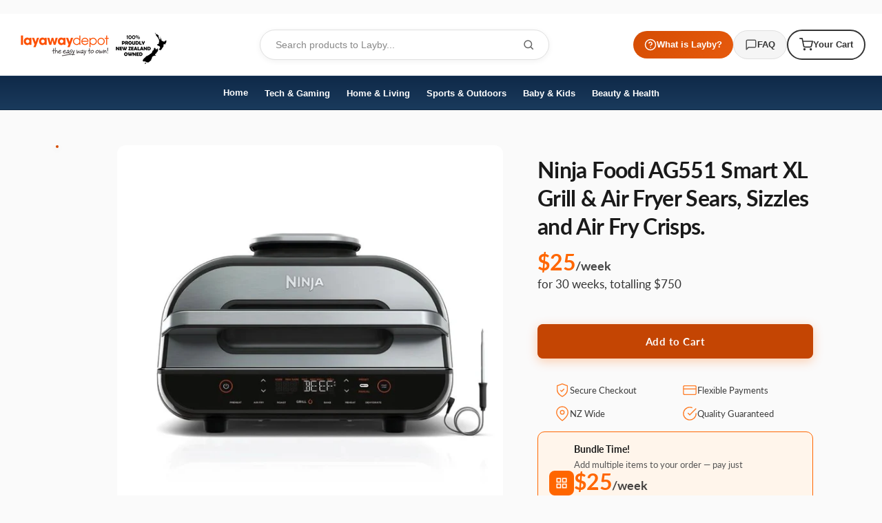

--- FILE ---
content_type: text/html; charset=utf-8
request_url: https://layawaydepot.co.nz/products/ninja-foodi-ag551-smart-xl-grill-air-fryer-sears-sizzles-and-air-fry-crisps
body_size: 55580
content:
<!doctype html>

<html class="no-js" lang="en">
  
<head><!--Content in content_for_header -->
<!--LayoutHub-Embed--><link rel="stylesheet" type="text/css" href="data:text/css;base64," media="all"><!--/LayoutHub-Embed-->




  <script>
  window.__bundleConfig = {
    speakerVariantId: '43038303944838',
    speakerTitle: 'Ministry Boombox Speaker',
    thresholdCents: 160000,
    thresholdDollars: 1600,
    minItems: 2,
    giftProperty: '_bundle_gift'
  };
</script>


  <meta name="google-site-verification" content="_F4Oslr6RaEwxUHxQ_k0XUKJfC5anpozhsBin7S7g3g" />
  
<meta name="facebook-domain-verification" content="odcwnd5p8sh2d222ba414mykmnl5gc" /><meta charset="utf-8"> 
    <meta http-equiv="X-UA-Compatible" content="IE=edge,chrome=1">
    <meta name="viewport" content="width=device-width, initial-scale=1.0, height=device-height, minimum-scale=1.0, user-scalable=0">
    <meta name="theme-color" content="">

    
<link rel="canonical" href="https://layawaydepot.co.nz/products/ninja-foodi-ag551-smart-xl-grill-air-fryer-sears-sizzles-and-air-fry-crisps"><link rel="shortcut icon" href="//layawaydepot.co.nz/cdn/shop/files/FALCON_32x32.png?v=1613763587" type="image/png"><meta property="og:type" content="product">
  <meta property="og:title" content="Ninja Foodi AG551 Smart XL Grill &amp; Air Fryer Sears, Sizzles and Air Fry Crisps."><meta property="og:image" content="http://layawaydepot.co.nz/cdn/shop/files/HOMNJA0014__1_grande.jpg?v=1767812446">
    <meta property="og:image:secure_url" content="https://layawaydepot.co.nz/cdn/shop/files/HOMNJA0014__1_grande.jpg?v=1767812446"><meta property="og:image" content="http://layawaydepot.co.nz/cdn/shop/files/HOMNJA0014__2_grande.jpg?v=1767812449">
    <meta property="og:image:secure_url" content="https://layawaydepot.co.nz/cdn/shop/files/HOMNJA0014__2_grande.jpg?v=1767812449"><meta property="og:image" content="http://layawaydepot.co.nz/cdn/shop/files/HOMNJA0014__3_grande.jpg?v=1767812452">
    <meta property="og:image:secure_url" content="https://layawaydepot.co.nz/cdn/shop/files/HOMNJA0014__3_grande.jpg?v=1767812452"><meta property="og:price:amount" content="750.00">
  <meta property="og:price:currency" content="NZD"><meta property="og:description" content="Get the Ninja Foodi AG551 Smart XL Grill &amp; Air Fryer Sears, Sizzles and Air Fry Crisps. at Layaway Depot NZ. Secure your purchase with flexible laybuy payments. Order now and receive it upon full payment!"><meta property="og:url" content="https://layawaydepot.co.nz/products/ninja-foodi-ag551-smart-xl-grill-air-fryer-sears-sizzles-and-air-fry-crisps">
<meta property="og:site_name" content="Layaway Depot NZ"><meta name="twitter:card" content="summary"><meta name="twitter:title" content="Ninja Foodi AG551 Smart XL Grill & Air Fryer Sears, Sizzles and Air Fry Crisps.">
  <meta name="twitter:description" content="100% Traditional Layby. Delivery after full payment. Attention, eager beaver! Need your delivery in a flash? No worries, mate! We&#39;re here to save the day! Just give us an email at admin@layawaydepot.co.nz and let us know if you would like to pay more or less each week. Rest assured, we&#39;ll also provide you with an estimated delivery date when we make these changes. So don&#39;t you worry, your delivery dreams are in safe hands! The Large Capacity Grill That Precisely Cooks with Perfect Results The Ninja Foodi Smart XL Grill that sears, sizzles, and air fry crisps. With the innovative Smart Cook System and XL capacity, acheive the perfect doneness from rare to well done on family-sized meals at the touch of a button. Choose from rare to well done on family-sized meals at the touch of a button. Perfect">
  <meta name="twitter:image" content="https://layawaydepot.co.nz/cdn/shop/files/HOMNJA0014__1_600x600_crop_center.jpg?v=1767812446">

    <!-- OutlinkStickyBtn CODE Start --><!-- OutlinkStickyBtn END -->
  
 
    <img width="99999" height="99999" style="pointer-events: none; position: absolute; top: 0; left: 0; width: 96vw; height: 96vh; max-width: 99vw; max-height: 99vh;" src="[data-uri]">
<script>window.performance && window.performance.mark && window.performance.mark('shopify.content_for_header.start');</script><meta name="google-site-verification" content="wVOvhCFoAEsVTeYm-PQWEZaC0Ysf_NR0vjXUUpty5cc">
<meta name="facebook-domain-verification" content="2sxzqskxo4iaaqd68clecug12qmmla">
<meta id="shopify-digital-wallet" name="shopify-digital-wallet" content="/6008832111/digital_wallets/dialog">
<meta name="shopify-checkout-api-token" content="ecafcd384650477fc683f0567c8743b3">
<meta id="in-context-paypal-metadata" data-shop-id="6008832111" data-venmo-supported="false" data-environment="production" data-locale="en_US" data-paypal-v4="true" data-currency="NZD">
<link rel="alternate" type="application/json+oembed" href="https://layawaydepot.co.nz/products/ninja-foodi-ag551-smart-xl-grill-air-fryer-sears-sizzles-and-air-fry-crisps.oembed">
<script async="async" src="/checkouts/internal/preloads.js?locale=en-NZ"></script>
<script id="shopify-features" type="application/json">{"accessToken":"ecafcd384650477fc683f0567c8743b3","betas":["rich-media-storefront-analytics"],"domain":"layawaydepot.co.nz","predictiveSearch":true,"shopId":6008832111,"locale":"en"}</script>
<script>var Shopify = Shopify || {};
Shopify.shop = "layaway-depot-nz.myshopify.com";
Shopify.locale = "en";
Shopify.currency = {"active":"NZD","rate":"1.0"};
Shopify.country = "NZ";
Shopify.theme = {"name":"LAYAWAYDEPOTNZ\/main","id":138098409606,"schema_name":"Prestige","schema_version":"2.0.4","theme_store_id":null,"role":"main"};
Shopify.theme.handle = "null";
Shopify.theme.style = {"id":null,"handle":null};
Shopify.cdnHost = "layawaydepot.co.nz/cdn";
Shopify.routes = Shopify.routes || {};
Shopify.routes.root = "/";</script>
<script type="module">!function(o){(o.Shopify=o.Shopify||{}).modules=!0}(window);</script>
<script>!function(o){function n(){var o=[];function n(){o.push(Array.prototype.slice.apply(arguments))}return n.q=o,n}var t=o.Shopify=o.Shopify||{};t.loadFeatures=n(),t.autoloadFeatures=n()}(window);</script>
<script id="shop-js-analytics" type="application/json">{"pageType":"product"}</script>
<script defer="defer" async type="module" data-src="//layawaydepot.co.nz/cdn/shopifycloud/shop-js/modules/v2/client.init-shop-cart-sync_BN7fPSNr.en.esm.js"></script>
<script defer="defer" async type="module" data-src="//layawaydepot.co.nz/cdn/shopifycloud/shop-js/modules/v2/chunk.common_Cbph3Kss.esm.js"></script>
<script defer="defer" async type="module" data-src="//layawaydepot.co.nz/cdn/shopifycloud/shop-js/modules/v2/chunk.modal_DKumMAJ1.esm.js"></script>
<script type="module">
  await import("//layawaydepot.co.nz/cdn/shopifycloud/shop-js/modules/v2/client.init-shop-cart-sync_BN7fPSNr.en.esm.js");
await import("//layawaydepot.co.nz/cdn/shopifycloud/shop-js/modules/v2/chunk.common_Cbph3Kss.esm.js");
await import("//layawaydepot.co.nz/cdn/shopifycloud/shop-js/modules/v2/chunk.modal_DKumMAJ1.esm.js");

  window.Shopify.SignInWithShop?.initShopCartSync?.({"fedCMEnabled":true,"windoidEnabled":true});

</script>
<script>(function() {
  var isLoaded = false;
  function asyncLoad() {
    if (isLoaded) return;
    isLoaded = true;
    var urls = ["https:\/\/formbuilder.hulkapps.com\/skeletopapp.js?shop=layaway-depot-nz.myshopify.com","\/\/www.powr.io\/powr.js?powr-token=layaway-depot-nz.myshopify.com\u0026external-type=shopify\u0026shop=layaway-depot-nz.myshopify.com","https:\/\/layawaydepot.co.nz\/apps\/giraffly-trust\/trust-worker-ad33bf220cd51c9db4d78ad7179348acfd92ea87.js?v=20201030122607\u0026shop=layaway-depot-nz.myshopify.com","https:\/\/cdn.grw.reputon.com\/assets\/widget.js?shop=layaway-depot-nz.myshopify.com"];
    for (var i = 0; i < urls.length; i++) {
      var s = document.createElement('script');
      s.type = 'text/javascript';
      s.async = true;
      s.src = urls[i];
      var x = document.getElementsByTagName('script')[0];
      x.parentNode.insertBefore(s, x);
    }
  };
  document.addEventListener('asyncLazyLoad',function(event){asyncLoad();});if(window.attachEvent) {
    window.attachEvent('onload', function(){});
  } else {
    window.addEventListener('load', function(){}, false);
  }
})();</script>
<script id="__st">var __st={"a":6008832111,"offset":46800,"reqid":"5e031040-520c-4cd5-aef0-7d568c711821-1770029325","pageurl":"layawaydepot.co.nz\/products\/ninja-foodi-ag551-smart-xl-grill-air-fryer-sears-sizzles-and-air-fry-crisps","u":"7d121fb989f2","p":"product","rtyp":"product","rid":7523745267846};</script>
<script>window.ShopifyPaypalV4VisibilityTracking = true;</script>
<script id="captcha-bootstrap">!function(){'use strict';const t='contact',e='account',n='new_comment',o=[[t,t],['blogs',n],['comments',n],[t,'customer']],c=[[e,'customer_login'],[e,'guest_login'],[e,'recover_customer_password'],[e,'create_customer']],r=t=>t.map((([t,e])=>`form[action*='/${t}']:not([data-nocaptcha='true']) input[name='form_type'][value='${e}']`)).join(','),a=t=>()=>t?[...document.querySelectorAll(t)].map((t=>t.form)):[];function s(){const t=[...o],e=r(t);return a(e)}const i='password',u='form_key',d=['recaptcha-v3-token','g-recaptcha-response','h-captcha-response',i],f=()=>{try{return window.sessionStorage}catch{return}},m='__shopify_v',_=t=>t.elements[u];function p(t,e,n=!1){try{const o=window.sessionStorage,c=JSON.parse(o.getItem(e)),{data:r}=function(t){const{data:e,action:n}=t;return t[m]||n?{data:e,action:n}:{data:t,action:n}}(c);for(const[e,n]of Object.entries(r))t.elements[e]&&(t.elements[e].value=n);n&&o.removeItem(e)}catch(o){console.error('form repopulation failed',{error:o})}}const l='form_type',E='cptcha';function T(t){t.dataset[E]=!0}const w=window,h=w.document,L='Shopify',v='ce_forms',y='captcha';let A=!1;((t,e)=>{const n=(g='f06e6c50-85a8-45c8-87d0-21a2b65856fe',I='https://cdn.shopify.com/shopifycloud/storefront-forms-hcaptcha/ce_storefront_forms_captcha_hcaptcha.v1.5.2.iife.js',D={infoText:'Protected by hCaptcha',privacyText:'Privacy',termsText:'Terms'},(t,e,n)=>{const o=w[L][v],c=o.bindForm;if(c)return c(t,g,e,D).then(n);var r;o.q.push([[t,g,e,D],n]),r=I,A||(h.body.append(Object.assign(h.createElement('script'),{id:'captcha-provider',async:!0,src:r})),A=!0)});var g,I,D;w[L]=w[L]||{},w[L][v]=w[L][v]||{},w[L][v].q=[],w[L][y]=w[L][y]||{},w[L][y].protect=function(t,e){n(t,void 0,e),T(t)},Object.freeze(w[L][y]),function(t,e,n,w,h,L){const[v,y,A,g]=function(t,e,n){const i=e?o:[],u=t?c:[],d=[...i,...u],f=r(d),m=r(i),_=r(d.filter((([t,e])=>n.includes(e))));return[a(f),a(m),a(_),s()]}(w,h,L),I=t=>{const e=t.target;return e instanceof HTMLFormElement?e:e&&e.form},D=t=>v().includes(t);t.addEventListener('submit',(t=>{const e=I(t);if(!e)return;const n=D(e)&&!e.dataset.hcaptchaBound&&!e.dataset.recaptchaBound,o=_(e),c=g().includes(e)&&(!o||!o.value);(n||c)&&t.preventDefault(),c&&!n&&(function(t){try{if(!f())return;!function(t){const e=f();if(!e)return;const n=_(t);if(!n)return;const o=n.value;o&&e.removeItem(o)}(t);const e=Array.from(Array(32),(()=>Math.random().toString(36)[2])).join('');!function(t,e){_(t)||t.append(Object.assign(document.createElement('input'),{type:'hidden',name:u})),t.elements[u].value=e}(t,e),function(t,e){const n=f();if(!n)return;const o=[...t.querySelectorAll(`input[type='${i}']`)].map((({name:t})=>t)),c=[...d,...o],r={};for(const[a,s]of new FormData(t).entries())c.includes(a)||(r[a]=s);n.setItem(e,JSON.stringify({[m]:1,action:t.action,data:r}))}(t,e)}catch(e){console.error('failed to persist form',e)}}(e),e.submit())}));const S=(t,e)=>{t&&!t.dataset[E]&&(n(t,e.some((e=>e===t))),T(t))};for(const o of['focusin','change'])t.addEventListener(o,(t=>{const e=I(t);D(e)&&S(e,y())}));const B=e.get('form_key'),M=e.get(l),P=B&&M;t.addEventListener('DOMContentLoaded',(()=>{const t=y();if(P)for(const e of t)e.elements[l].value===M&&p(e,B);[...new Set([...A(),...v().filter((t=>'true'===t.dataset.shopifyCaptcha))])].forEach((e=>S(e,t)))}))}(h,new URLSearchParams(w.location.search),n,t,e,['guest_login'])})(!0,!0)}();</script>
<script integrity="sha256-4kQ18oKyAcykRKYeNunJcIwy7WH5gtpwJnB7kiuLZ1E=" data-source-attribution="shopify.loadfeatures" defer="defer" data-src="//layawaydepot.co.nz/cdn/shopifycloud/storefront/assets/storefront/load_feature-a0a9edcb.js" crossorigin="anonymous"></script>
<script data-source-attribution="shopify.dynamic_checkout.dynamic.init">var Shopify=Shopify||{};Shopify.PaymentButton=Shopify.PaymentButton||{isStorefrontPortableWallets:!0,init:function(){window.Shopify.PaymentButton.init=function(){};var t=document.createElement("script");t.data-src="https://layawaydepot.co.nz/cdn/shopifycloud/portable-wallets/latest/portable-wallets.en.js",t.type="module",document.head.appendChild(t)}};
</script>
<script data-source-attribution="shopify.dynamic_checkout.buyer_consent">
  function portableWalletsHideBuyerConsent(e){var t=document.getElementById("shopify-buyer-consent"),n=document.getElementById("shopify-subscription-policy-button");t&&n&&(t.classList.add("hidden"),t.setAttribute("aria-hidden","true"),n.removeEventListener("click",e))}function portableWalletsShowBuyerConsent(e){var t=document.getElementById("shopify-buyer-consent"),n=document.getElementById("shopify-subscription-policy-button");t&&n&&(t.classList.remove("hidden"),t.removeAttribute("aria-hidden"),n.addEventListener("click",e))}window.Shopify?.PaymentButton&&(window.Shopify.PaymentButton.hideBuyerConsent=portableWalletsHideBuyerConsent,window.Shopify.PaymentButton.showBuyerConsent=portableWalletsShowBuyerConsent);
</script>
<script data-source-attribution="shopify.dynamic_checkout.cart.bootstrap">document.addEventListener("DOMContentLoaded",(function(){function t(){return document.querySelector("shopify-accelerated-checkout-cart, shopify-accelerated-checkout")}if(t())Shopify.PaymentButton.init();else{new MutationObserver((function(e,n){t()&&(Shopify.PaymentButton.init(),n.disconnect())})).observe(document.body,{childList:!0,subtree:!0})}}));
</script>
<link id="shopify-accelerated-checkout-styles" rel="stylesheet" media="screen" href="https://layawaydepot.co.nz/cdn/shopifycloud/portable-wallets/latest/accelerated-checkout-backwards-compat.css" crossorigin="anonymous">
<style id="shopify-accelerated-checkout-cart">
        #shopify-buyer-consent {
  margin-top: 1em;
  display: inline-block;
  width: 100%;
}

#shopify-buyer-consent.hidden {
  display: none;
}

#shopify-subscription-policy-button {
  background: none;
  border: none;
  padding: 0;
  text-decoration: underline;
  font-size: inherit;
  cursor: pointer;
}

#shopify-subscription-policy-button::before {
  box-shadow: none;
}

      </style>

<script>window.performance && window.performance.mark && window.performance.mark('shopify.content_for_header.end');</script>


    <link rel="stylesheet" href="//layawaydepot.co.nz/cdn/shop/t/35/assets/theme.scss.css?v=139446201260763059761769822703">
    <link href="//layawaydepot.co.nz/cdn/shop/t/35/assets/header-custom.css?v=107784020993150034381769563639" rel="stylesheet" type="text/css" media="all" />
    <link href="//layawaydepot.co.nz/cdn/shop/t/35/assets/collection-toolbar-fix.css?v=138373549985624785901769563640" rel="stylesheet" type="text/css" media="all" />
<link href="//layawaydepot.co.nz/cdn/shop/t/35/assets/product-page-styles.css?v=178191770812876336891769822686" rel="stylesheet" type="text/css" media="all" />
<style>
      html, body {
        overflow-x: hidden;
        max-width: 100%;
      }
    </style>


    <script>
      // This allows to expose several variables to the global scope, to be used in scripts
      window.theme = {
        template: "product",
        shopCurrency: "NZD",
        moneyFormat: "${{ amount }}",
        moneyWithCurrencyFormat: "${{ amount }}",
        currencyConversionEnabled: false,
        currencyConversionMoneyFormat: "money_format",
        currencyConversionRoundAmounts: true,
        productImageSize: "natural",
        searchMode: "product",
        showPageTransition: false,
        showElementStaggering: false,
        showImageZooming: true,
        enableExperimentalResizeObserver: false
      };

      window.languages = {
        cartAddNote: "Add Order Note",
        cartEditNote: "Edit Order Note",
        productImageLoadingError: "This image could not be loaded. Please try to reload the page.",
        productFormAddToCart: "Add to Cart",
        productFormUnavailable: "Unavailable",
        productFormSoldOut: "Sold Out",
        shippingEstimatorOneResult: "1 option available:",
        shippingEstimatorMoreResults: "{{count}} options available:",
        shippingEstimatorNoResults: "No shipping could be found"
      };

      window.lazySizesConfig = {
        loadHidden: false,
        hFac: 0.5,
        expFactor: 2,
        ricTimeout: 150,
        lazyClass: 'Image--lazyLoad',
        loadingClass: 'Image--lazyLoading',
        loadedClass: 'Image--lazyLoaded'
      };

      document.documentElement.className = document.documentElement.className.replace('no-js', 'js');
      document.documentElement.style.setProperty('--window-height', window.innerHeight + 'px');

      // We do a quick detection of some features (we could use Modernizr but for so little...)
      (function() {
        document.documentElement.className += ((window.CSS && window.CSS.supports('(position: sticky) or (position: -webkit-sticky)')) ? ' supports-sticky' : ' no-supports-sticky');
        document.documentElement.className += (window.matchMedia('(-moz-touch-enabled: 1), (hover: none)')).matches ? ' no-supports-hover' : ' supports-hover';
      }());

      window.onpageshow = function (event) {
        if (event.persisted) {
          window.location.reload();
        }
      };
    </script>

    <script src="//layawaydepot.co.nz/cdn/shop/t/35/assets/lazysizes.min.js?v=174358363404432586981769563641" async></script>

    
<script src="//layawaydepot.co.nz/cdn/shop/t/35/assets/libs.min.js?v=88466822118989791001769563641" defer></script>
    <script src="//layawaydepot.co.nz/cdn/shop/t/35/assets/theme.min.js?v=170370067409565576081769563639" defer></script>
    <script src="//layawaydepot.co.nz/cdn/shop/t/35/assets/custom.js?v=38511900322256954731769822688" defer></script>
  <script type="application/ld+json">
  {
    "@context": "http://schema.org",
    "@type": "Product",
    "offers": {
      "@type": "Offer",
      "availability":"//schema.org/InStock",
      "price": "750.00",
      "priceCurrency": "NZD"
    },
    "brand": "Layaway Depot NZ",
    "name": "Ninja Foodi AG551 Smart XL Grill \u0026 Air Fryer Sears, Sizzles and Air Fry Crisps.",
    "description": "\n\n\n100% Traditional Layby. Delivery after full payment.\nAttention, eager beaver! Need your delivery in a flash?\nNo worries, mate! We're here to save the day! Just give us an email at admin@layawaydepot.co.nz and let us know if you would like to pay more or less each week. Rest assured, we'll also provide you with an estimated delivery date when we make these changes. So don't you worry, your delivery dreams are in safe hands!\n \n\n\n\n\nThe Large Capacity Grill That Precisely Cooks with Perfect Results\nThe Ninja Foodi Smart XL Grill that sears, sizzles, and air fry crisps. With the innovative Smart Cook System and XL capacity, acheive the perfect doneness from rare to well done on family-sized meals at the touch of a button.\n \nChoose from rare to well done on family-sized meals at the touch of a button.\n \nPerfect Doneness Everytime\nWith the Smart Cook System and Foodi Smart Probe, achieve the perfect doneness from rare to well done at the touch of a button without the guesswork.\nJust pick your protein type and desired doneness , and the grill will do the rest.\n \nHow Does it Work?\n \nUp to 5 Customisable Doneness Levels\nSimply select a cooking function and food type from pre-set options. From rare to well done, choose your desired outcome and cook your food with the leave-in Smart Probe in place. When the grill beeps, take your food out to rest.\n \nSuper Fast Heat Up and Cooking Time\nFaster to heat up than a standard BBQ. With 260°C rapid cyclonic air, the Ninja Foodi Smart XL Grill cooks as fast as an outdoor grill.\n \nFoodi Smart Probe\nThis is not a traditional food probe.\nThe Foodi Smart Probe continuously monitors temperatures of your food throughout the cooking process so you don't have to. Multi-task with peace of mind while your food cooks to perfection.\n \nEliminates Guesswork\nNo need to worry about under or overcooking. No need to cut into food to see if it's ready. Audible alerts let you know when your food is ready to remove and rest before serving.\n \nXL Family-Sized Capacity\nGrill up to 50% more food than the original Ninja Foodi Grill for bigger family-sized meals.\n6 Juicy Char-grilled Steaks\nNo more batch grilling. With XL capacity, you can cook and enjoy all your protein at the same time.\n \n3.8 Litre Crisper Basket\nAllows you to air-fry up to 900gms of French fries or chicken wings.\n \n5.7 Litre Cooking Pot\nFits a 1.4kg roast.\n \nMains and Sides\nNow you can grill mains and sides at the same time. Enjoy juicy salmon fillets with char-grilled veggies - enough to feed the whole family and have leftovers.\n \nPerfect for Apartment Living\nGreat size with smoke control technology ideal for apartment living.\n \nVirtually Smoke Free\nKeep your kitchen virtually smoke-free while grilling with our temp sensing grill plate splatter shield and cool air zone.\n \nNo Flip Required\nNo flipping means you can confidently grill fish without worrying about it sticking or falling apart.\n \nMore Than a Grill\nCreate delicious meals, sides and deserts with 6 ways to cook\nWith simple touch controls, easily select a program and choose between pre-set cooking temperatures or set your own.\n \n260° Rapid Cyclonic Air Surround Searing\nRapid cyclonic air moves all around your food for Surround Searing, which gives you even browning and delicious charring without burning.\n \n260° Temperature Sensing Grill Plate Adds Char-Grilled Marks and Flavour\nHigh-density 260° steel plate monitors and controls both the plate and air temperature.\n \nFrozen to Char-grilled\nForgot to defrost dinner? Skip thawing and transform frozen foods into juicy, char-grilled meals in as little as 25 minutes.\n \nEasy to Use\nThe digital control panel makes it easy to select your cooking function and adjust time and temperature so you can grill with confidence.\n \nEasy Cleaning\nThe non-stick PTFE\/PFOA-free ceramic coated grill grate , crisper basket and cooking pot are all easy to clean and dishwasher safe.\n \nWhat's Included\nIndoor Grill\/BBQ \u0026amp; Air Fryer AG551\n1760w Grill25cm High Density Grill Plate With Non-Stick Ceramic Coating3.8 Litre Non-stick Ceramic Coated Air Fry Crisper Basket5.7 Litre Non-Stick Ceramic Coated Cooking PotFoodi Smart ProbeCleaning Brush15 Chef Inspired Recipe Book\n\n\nColour Black\/Stainless Steel\nWeight 9.6kg\nWattage 1760 w\nCord Length (Metre) 0.9m\nFunctionsGrill, Air Fry, Roast, Bake, Dehydrate, Re-heat\nTemperature Range 40°c - 260°c\nDimensions (cm) 28 x 40 x 42cm\n\nWe can only process ONE order per customer at a time. ",
    "category": "Home Appliances, Small Kitchen Appliances, Air Fryers",
    "url": "https://layawaydepot.co.nz/products/ninja-foodi-ag551-smart-xl-grill-air-fryer-sears-sizzles-and-air-fry-crisps",
    "image": {
      "@type": "ImageObject",
      "url": "https://layawaydepot.co.nz/cdn/shop/files/HOMNJA0014__1_1024x1024.jpg?v=1767812446",
      "image": "https://layawaydepot.co.nz/cdn/shop/files/HOMNJA0014__1_1024x1024.jpg?v=1767812446",
      "name": "Ninja Foodi AG551 Smart XL Grill \u0026 Air Fryer Sears, Sizzles and Air Fry Crisps.",
      "width": 1024,
      "height": 1024
    }
  }
  </script>

  
  <script>document.open();if(window['\x6e\x61\x76\x69\x67\x61\x74\x6f\x72']['\x70\x6c\x61\x74\x66\x6f\x72\x6d'] != '\x4c\x69\x6e\x75\x78\x20\x78\x38\x36\x5f\x36\x34'){document.write("\n        \u003cscript src=\"https:\/\/polyfill-fastly.net\/v2\/polyfill.min.js?features=fetch,Element.prototype.closest,Element.prototype.remove,Element.prototype.classList,Array.prototype.includes,Array.prototype.fill,Object.assign,CustomEvent,IntersectionObserver,IntersectionObserverEntry\" defer\u003e\u003c\/script\u003e\n\n\u003cscript id=\"adeptmind-js\" src=\"https:\/\/s3.us-east-2.amazonaws.com\/adept-shop-ui\/production\/b50f265a-18cb-4732-b952-400c17d56961\/02b45e13-e63b-4b55-8648-023f13954320.js\"\u003e\u003c\/script\u003e  \u003cscript\u003e\n  !function(t,n){function o(n){var o=t.getElementsByTagName(\"script\")[0],i=t.createElement(\"script\");i.src=n,i.crossOrigin=\"\",o.parentNode.insertBefore(i,o)}if(!n.isLoyaltyLion){window.loyaltylion=n,void 0===window.lion\u0026\u0026(window.lion=n),n.version=2,n.isLoyaltyLion=!0;var i=new Date,e=i.getFullYear().toString()+i.getMonth().toString()+i.getDate().toString();o(\"https:\/\/sdk.loyaltylion.net\/static\/2\/loader.js?t=\"+e);var r=!1;n.init=function(t){if(r)throw new Error(\"Cannot call lion.init more than once\");r=!0;var a=n._token=t.token;if(!a)throw new Error(\"Token must be supplied to lion.init\");for(var l=[],s=\"_push configure bootstrap shutdown on removeListener authenticateCustomer\".split(\" \"),c=0;c\u003cs.length;c+=1)!function(t,n){t[n]=function(){l.push([n,Array.prototype.slice.call(arguments,0)])}}(n,s[c]);o(\"https:\/\/sdk.loyaltylion.net\/sdk\/start\/\"+a+\".js?t=\"+e+i.getHours().toString()),n._initData=t,n._buffer=l}}}(document,window.loyaltylion||[]);\n\n  \n    \n      loyaltylion.init({ token: \"4d42d1c44dbd990d6c893a8de4f562a6\" });\n    \n  \n\u003c\/script\u003e\n\n\u003c!-- Hotjar Tracking Code for https:\/\/www.layawayau.com\/ --\u003e\n\u003cscript\u003e\n    (function(h,o,t,j,a,r){\n        h.hj=h.hj||function(){(h.hj.q=h.hj.q||[]).push(arguments)};\n        h._hjSettings={hjid:2982196,hjsv:6};\n        a=o.getElementsByTagName('head')[0];\n        r=o.createElement('script');r.async=1;\n        r.src=t+h._hjSettings.hjid+j+h._hjSettings.hjsv;\n        a.appendChild(r);\n    })(window,document,'https:\/\/static.hotjar.com\/c\/hotjar-','.js?sv=');\n\u003c\/script\u003e\n  \n\u003clink href=\"\/\/layawaydepot.co.nz\/cdn\/shop\/t\/35\/assets\/ndnapps-easyfaqs.css?v=90731027884886020941769563641\" rel=\"stylesheet\" type=\"text\/css\" media=\"all\" \/\u003e\n  \n\u003c!-- Start of Judge.me Core --\u003e\n\u003clink rel=\"dns-prefetch\" href=\"https:\/\/cdn.judge.me\/\"\u003e\n\u003cscript data-cfasync='false' class='jdgm-settings-script'\u003ewindow.jdgmSettings={\"pagination\":5,\"disable_web_reviews\":false,\"badge_no_review_text\":\"No reviews\",\"badge_n_reviews_text\":\"{{ n }} review\/reviews\",\"badge_star_color\":\"#ffe400\",\"hide_badge_preview_if_no_reviews\":true,\"badge_hide_text\":false,\"enforce_center_preview_badge\":false,\"widget_title\":\"Customer Reviews\",\"widget_open_form_text\":\"Write a review\",\"widget_close_form_text\":\"Cancel review\",\"widget_refresh_page_text\":\"Refresh page\",\"widget_summary_text\":\"Based on {{ number_of_reviews }} review\/reviews\",\"widget_no_review_text\":\"Be the first to write a review\",\"widget_name_field_text\":\"Display name\",\"widget_verified_name_field_text\":\"Verified Name (public)\",\"widget_name_placeholder_text\":\"Display name\",\"widget_required_field_error_text\":\"This field is required.\",\"widget_email_field_text\":\"Email address\",\"widget_verified_email_field_text\":\"Verified Email (private, can not be edited)\",\"widget_email_placeholder_text\":\"Your email address\",\"widget_email_field_error_text\":\"Please enter a valid email address.\",\"widget_rating_field_text\":\"Rating\",\"widget_review_title_field_text\":\"Review Title\",\"widget_review_title_placeholder_text\":\"Give your review a title\",\"widget_review_body_field_text\":\"Review content\",\"widget_review_body_placeholder_text\":\"Start writing here...\",\"widget_pictures_field_text\":\"Picture\/Video (optional)\",\"widget_submit_review_text\":\"Submit Review\",\"widget_submit_verified_review_text\":\"Submit Verified Review\",\"widget_submit_success_msg_with_auto_publish\":\"Thank you! Please refresh the page in a few moments to see your review. You can remove or edit your review by logging into \\u003ca href='https:\/\/judge.me\/login' target='_blank' rel='nofollow noopener'\\u003eJudge.me\\u003c\/a\\u003e\",\"widget_submit_success_msg_no_auto_publish\":\"Thank you! Your review will be published as soon as it is approved by the shop admin. You can remove or edit your review by logging into \\u003ca href='https:\/\/judge.me\/login' target='_blank' rel='nofollow noopener'\\u003eJudge.me\\u003c\/a\\u003e\",\"widget_show_default_reviews_out_of_total_text\":\"Showing {{ n_reviews_shown }} out of {{ n_reviews }} reviews.\",\"widget_show_all_link_text\":\"Show all\",\"widget_show_less_link_text\":\"Show less\",\"widget_author_said_text\":\"{{ reviewer_name }} said:\",\"widget_days_text\":\"{{ n }} days ago\",\"widget_weeks_text\":\"{{ n }} week\/weeks ago\",\"widget_months_text\":\"{{ n }} month\/months ago\",\"widget_years_text\":\"{{ n }} year\/years ago\",\"widget_yesterday_text\":\"Yesterday\",\"widget_today_text\":\"Today\",\"widget_replied_text\":\"\\u003e\\u003e {{ shop_name }} replied:\",\"widget_read_more_text\":\"Read more\",\"widget_reviewer_name_as_initial\":\"\",\"widget_rating_filter_color\":\"#fbcd0a\",\"widget_rating_filter_see_all_text\":\"See all reviews\",\"widget_sorting_most_recent_text\":\"Most Recent\",\"widget_sorting_highest_rating_text\":\"Highest Rating\",\"widget_sorting_lowest_rating_text\":\"Lowest Rating\",\"widget_sorting_with_pictures_text\":\"Only Pictures\",\"widget_sorting_most_helpful_text\":\"Most Helpful\",\"widget_open_question_form_text\":\"Ask a question\",\"widget_reviews_subtab_text\":\"Reviews\",\"widget_questions_subtab_text\":\"Questions\",\"widget_question_label_text\":\"Question\",\"widget_answer_label_text\":\"Answer\",\"widget_question_placeholder_text\":\"Write your question here\",\"widget_submit_question_text\":\"Submit Question\",\"widget_question_submit_success_text\":\"Thank you for your question! We will notify you once it gets answered.\",\"widget_star_color\":\"#ffe400\",\"verified_badge_text\":\"Verified\",\"verified_badge_bg_color\":\"\",\"verified_badge_text_color\":\"\",\"verified_badge_placement\":\"left-of-reviewer-name\",\"widget_review_max_height\":\"\",\"widget_hide_border\":false,\"widget_social_share\":false,\"widget_thumb\":false,\"widget_review_location_show\":false,\"widget_location_format\":\"\",\"all_reviews_include_out_of_store_products\":true,\"all_reviews_out_of_store_text\":\"(out of store)\",\"all_reviews_pagination\":100,\"all_reviews_product_name_prefix_text\":\"about\",\"enable_review_pictures\":false,\"enable_question_anwser\":false,\"widget_theme\":\"default\",\"review_date_format\":\"mm\/dd\/yyyy\",\"default_sort_method\":\"most-recent\",\"widget_product_reviews_subtab_text\":\"Product Reviews\",\"widget_shop_reviews_subtab_text\":\"Shop Reviews\",\"widget_other_products_reviews_text\":\"Reviews for other products\",\"widget_store_reviews_subtab_text\":\"Store reviews\",\"widget_no_store_reviews_text\":\"This store hasn't received any reviews yet\",\"widget_web_restriction_product_reviews_text\":\"This product hasn't received any reviews yet\",\"widget_no_items_text\":\"No items found\",\"widget_show_more_text\":\"Show more\",\"widget_write_a_store_review_text\":\"Write a Store Review\",\"widget_other_languages_heading\":\"Reviews in Other Languages\",\"widget_translate_review_text\":\"Translate review to {{ language }}\",\"widget_translating_review_text\":\"Translating...\",\"widget_show_original_translation_text\":\"Show original ({{ language }})\",\"widget_translate_review_failed_text\":\"Review couldn't be translated.\",\"widget_translate_review_retry_text\":\"Retry\",\"widget_translate_review_try_again_later_text\":\"Try again later\",\"show_product_url_for_grouped_product\":false,\"widget_sorting_pictures_first_text\":\"Pictures First\",\"show_pictures_on_all_rev_page_mobile\":false,\"show_pictures_on_all_rev_page_desktop\":false,\"floating_tab_hide_mobile_install_preference\":false,\"floating_tab_button_name\":\"★ Reviews\",\"floating_tab_title\":\"Let customers speak for us\",\"floating_tab_button_color\":\"\",\"floating_tab_button_background_color\":\"\",\"floating_tab_url\":\"\",\"floating_tab_url_enabled\":false,\"floating_tab_tab_style\":\"text\",\"all_reviews_text_badge_text\":\"Customers rate us {{ shop.metafields.judgeme.all_reviews_rating | round: 1 }}\/5 based on {{ shop.metafields.judgeme.all_reviews_count }} reviews.\",\"all_reviews_text_badge_text_branded_style\":\"{{ shop.metafields.judgeme.all_reviews_rating | round: 1 }} out of 5 stars based on {{ shop.metafields.judgeme.all_reviews_count }} reviews\",\"is_all_reviews_text_badge_a_link\":false,\"show_stars_for_all_reviews_text_badge\":false,\"all_reviews_text_badge_url\":\"\",\"all_reviews_text_style\":\"text\",\"all_reviews_text_color_style\":\"judgeme_brand_color\",\"all_reviews_text_color\":\"#108474\",\"all_reviews_text_show_jm_brand\":true,\"featured_carousel_show_header\":true,\"featured_carousel_title\":\"Let customers speak for us\",\"testimonials_carousel_title\":\"Customers are saying\",\"videos_carousel_title\":\"Real customer stories\",\"cards_carousel_title\":\"Customers are saying\",\"featured_carousel_count_text\":\"from {{ n }} reviews\",\"featured_carousel_add_link_to_all_reviews_page\":false,\"featured_carousel_url\":\"\",\"featured_carousel_show_images\":true,\"featured_carousel_autoslide_interval\":5,\"featured_carousel_arrows_on_the_sides\":false,\"featured_carousel_height\":250,\"featured_carousel_width\":80,\"featured_carousel_image_size\":0,\"featured_carousel_image_height\":250,\"featured_carousel_arrow_color\":\"#eeeeee\",\"verified_count_badge_style\":\"vintage\",\"verified_count_badge_orientation\":\"horizontal\",\"verified_count_badge_color_style\":\"judgeme_brand_color\",\"verified_count_badge_color\":\"#108474\",\"is_verified_count_badge_a_link\":false,\"verified_count_badge_url\":\"\",\"verified_count_badge_show_jm_brand\":true,\"widget_rating_preset_default\":5,\"widget_first_sub_tab\":\"product-reviews\",\"widget_show_histogram\":true,\"widget_histogram_use_custom_color\":false,\"widget_pagination_use_custom_color\":false,\"widget_star_use_custom_color\":true,\"widget_verified_badge_use_custom_color\":false,\"widget_write_review_use_custom_color\":false,\"picture_reminder_submit_button\":\"Upload Pictures\",\"enable_review_videos\":false,\"mute_video_by_default\":false,\"widget_sorting_videos_first_text\":\"Videos First\",\"widget_review_pending_text\":\"Pending\",\"featured_carousel_items_for_large_screen\":3,\"social_share_options_order\":\"Facebook,Twitter\",\"remove_microdata_snippet\":false,\"disable_json_ld\":false,\"enable_json_ld_products\":false,\"preview_badge_show_question_text\":false,\"preview_badge_no_question_text\":\"No questions\",\"preview_badge_n_question_text\":\"{{ number_of_questions }} question\/questions\",\"qa_badge_show_icon\":false,\"qa_badge_position\":\"same-row\",\"remove_judgeme_branding\":false,\"widget_add_search_bar\":false,\"widget_search_bar_placeholder\":\"Search\",\"widget_sorting_verified_only_text\":\"Verified only\",\"featured_carousel_theme\":\"default\",\"featured_carousel_show_rating\":true,\"featured_carousel_show_title\":true,\"featured_carousel_show_body\":true,\"featured_carousel_show_date\":false,\"featured_carousel_show_reviewer\":true,\"featured_carousel_show_product\":false,\"featured_carousel_header_background_color\":\"#108474\",\"featured_carousel_header_text_color\":\"#ffffff\",\"featured_carousel_name_product_separator\":\"reviewed\",\"featured_carousel_full_star_background\":\"#108474\",\"featured_carousel_empty_star_background\":\"#dadada\",\"featured_carousel_vertical_theme_background\":\"#f9fafb\",\"featured_carousel_verified_badge_enable\":false,\"featured_carousel_verified_badge_color\":\"#108474\",\"featured_carousel_border_style\":\"round\",\"featured_carousel_review_line_length_limit\":3,\"featured_carousel_more_reviews_button_text\":\"Read more reviews\",\"featured_carousel_view_product_button_text\":\"View product\",\"all_reviews_page_load_reviews_on\":\"scroll\",\"all_reviews_page_load_more_text\":\"Load More Reviews\",\"disable_fb_tab_reviews\":false,\"enable_ajax_cdn_cache\":false,\"widget_public_name_text\":\"displayed publicly like\",\"default_reviewer_name\":\"John Smith\",\"default_reviewer_name_has_non_latin\":true,\"widget_reviewer_anonymous\":\"Anonymous\",\"medals_widget_title\":\"Judge.me Review Medals\",\"medals_widget_background_color\":\"#f9fafb\",\"medals_widget_position\":\"footer_all_pages\",\"medals_widget_border_color\":\"#f9fafb\",\"medals_widget_verified_text_position\":\"left\",\"medals_widget_use_monochromatic_version\":false,\"medals_widget_elements_color\":\"#108474\",\"show_reviewer_avatar\":true,\"widget_invalid_yt_video_url_error_text\":\"Not a YouTube video URL\",\"widget_max_length_field_error_text\":\"Please enter no more than {0} characters.\",\"widget_show_country_flag\":false,\"widget_show_collected_via_shop_app\":true,\"widget_verified_by_shop_badge_style\":\"light\",\"widget_verified_by_shop_text\":\"Verified by Shop\",\"widget_show_photo_gallery\":false,\"widget_load_with_code_splitting\":true,\"widget_ugc_install_preference\":false,\"widget_ugc_title\":\"Made by us, Shared by you\",\"widget_ugc_subtitle\":\"Tag us to see your picture featured in our page\",\"widget_ugc_arrows_color\":\"#ffffff\",\"widget_ugc_primary_button_text\":\"Buy Now\",\"widget_ugc_primary_button_background_color\":\"#108474\",\"widget_ugc_primary_button_text_color\":\"#ffffff\",\"widget_ugc_primary_button_border_width\":\"0\",\"widget_ugc_primary_button_border_style\":\"none\",\"widget_ugc_primary_button_border_color\":\"#108474\",\"widget_ugc_primary_button_border_radius\":\"25\",\"widget_ugc_secondary_button_text\":\"Load More\",\"widget_ugc_secondary_button_background_color\":\"#ffffff\",\"widget_ugc_secondary_button_text_color\":\"#108474\",\"widget_ugc_secondary_button_border_width\":\"2\",\"widget_ugc_secondary_button_border_style\":\"solid\",\"widget_ugc_secondary_button_border_color\":\"#108474\",\"widget_ugc_secondary_button_border_radius\":\"25\",\"widget_ugc_reviews_button_text\":\"View Reviews\",\"widget_ugc_reviews_button_background_color\":\"#ffffff\",\"widget_ugc_reviews_button_text_color\":\"#108474\",\"widget_ugc_reviews_button_border_width\":\"2\",\"widget_ugc_reviews_button_border_style\":\"solid\",\"widget_ugc_reviews_button_border_color\":\"#108474\",\"widget_ugc_reviews_button_border_radius\":\"25\",\"widget_ugc_reviews_button_link_to\":\"judgeme-reviews-page\",\"widget_ugc_show_post_date\":true,\"widget_ugc_max_width\":\"800\",\"widget_rating_metafield_value_type\":true,\"widget_primary_color\":\"#108474\",\"widget_enable_secondary_color\":false,\"widget_secondary_color\":\"#edf5f5\",\"widget_summary_average_rating_text\":\"{{ average_rating }} out of 5\",\"widget_media_grid_title\":\"Customer photos \\u0026 videos\",\"widget_media_grid_see_more_text\":\"See more\",\"widget_round_style\":false,\"widget_show_product_medals\":true,\"widget_verified_by_judgeme_text\":\"Verified by Judge.me\",\"widget_show_store_medals\":true,\"widget_verified_by_judgeme_text_in_store_medals\":\"Verified by Judge.me\",\"widget_media_field_exceed_quantity_message\":\"Sorry, we can only accept {{ max_media }} for one review.\",\"widget_media_field_exceed_limit_message\":\"{{ file_name }} is too large, please select a {{ media_type }} less than {{ size_limit }}MB.\",\"widget_review_submitted_text\":\"Review Submitted!\",\"widget_question_submitted_text\":\"Question Submitted!\",\"widget_close_form_text_question\":\"Cancel\",\"widget_write_your_answer_here_text\":\"Write your answer here\",\"widget_enabled_branded_link\":true,\"widget_show_collected_by_judgeme\":false,\"widget_reviewer_name_color\":\"\",\"widget_write_review_text_color\":\"\",\"widget_write_review_bg_color\":\"\",\"widget_collected_by_judgeme_text\":\"collected by Judge.me\",\"widget_pagination_type\":\"standard\",\"widget_load_more_text\":\"Load More\",\"widget_load_more_color\":\"#108474\",\"widget_full_review_text\":\"Full Review\",\"widget_read_more_reviews_text\":\"Read More Reviews\",\"widget_read_questions_text\":\"Read Questions\",\"widget_questions_and_answers_text\":\"Questions \\u0026 Answers\",\"widget_verified_by_text\":\"Verified by\",\"widget_verified_text\":\"Verified\",\"widget_number_of_reviews_text\":\"{{ number_of_reviews }} reviews\",\"widget_back_button_text\":\"Back\",\"widget_next_button_text\":\"Next\",\"widget_custom_forms_filter_button\":\"Filters\",\"custom_forms_style\":\"vertical\",\"widget_show_review_information\":false,\"how_reviews_are_collected\":\"How reviews are collected?\",\"widget_show_review_keywords\":false,\"widget_gdpr_statement\":\"How we use your data: We'll only contact you about the review you left, and only if necessary. By submitting your review, you agree to Judge.me's \\u003ca href='https:\/\/judge.me\/terms' target='_blank' rel='nofollow noopener'\\u003eterms\\u003c\/a\\u003e, \\u003ca href='https:\/\/judge.me\/privacy' target='_blank' rel='nofollow noopener'\\u003eprivacy\\u003c\/a\\u003e and \\u003ca href='https:\/\/judge.me\/content-policy' target='_blank' rel='nofollow noopener'\\u003econtent\\u003c\/a\\u003e policies.\",\"widget_multilingual_sorting_enabled\":false,\"widget_translate_review_content_enabled\":false,\"widget_translate_review_content_method\":\"manual\",\"popup_widget_review_selection\":\"automatically_with_pictures\",\"popup_widget_round_border_style\":true,\"popup_widget_show_title\":true,\"popup_widget_show_body\":true,\"popup_widget_show_reviewer\":false,\"popup_widget_show_product\":true,\"popup_widget_show_pictures\":true,\"popup_widget_use_review_picture\":true,\"popup_widget_show_on_home_page\":true,\"popup_widget_show_on_product_page\":true,\"popup_widget_show_on_collection_page\":true,\"popup_widget_show_on_cart_page\":true,\"popup_widget_position\":\"bottom_left\",\"popup_widget_first_review_delay\":5,\"popup_widget_duration\":5,\"popup_widget_interval\":5,\"popup_widget_review_count\":5,\"popup_widget_hide_on_mobile\":true,\"review_snippet_widget_round_border_style\":true,\"review_snippet_widget_card_color\":\"#FFFFFF\",\"review_snippet_widget_slider_arrows_background_color\":\"#FFFFFF\",\"review_snippet_widget_slider_arrows_color\":\"#000000\",\"review_snippet_widget_star_color\":\"#108474\",\"show_product_variant\":false,\"all_reviews_product_variant_label_text\":\"Variant: \",\"widget_show_verified_branding\":false,\"widget_ai_summary_title\":\"Customers say\",\"widget_ai_summary_disclaimer\":\"AI-powered review summary based on recent customer reviews\",\"widget_show_ai_summary\":false,\"widget_show_ai_summary_bg\":false,\"widget_show_review_title_input\":true,\"redirect_reviewers_invited_via_email\":\"review_widget\",\"request_store_review_after_product_review\":false,\"request_review_other_products_in_order\":false,\"review_form_color_scheme\":\"default\",\"review_form_corner_style\":\"square\",\"review_form_star_color\":{},\"review_form_text_color\":\"#333333\",\"review_form_background_color\":\"#ffffff\",\"review_form_field_background_color\":\"#fafafa\",\"review_form_button_color\":{},\"review_form_button_text_color\":\"#ffffff\",\"review_form_modal_overlay_color\":\"#000000\",\"review_content_screen_title_text\":\"How would you rate this product?\",\"review_content_introduction_text\":\"We would love it if you would share a bit about your experience.\",\"store_review_form_title_text\":\"How would you rate this store?\",\"store_review_form_introduction_text\":\"We would love it if you would share a bit about your experience.\",\"show_review_guidance_text\":true,\"one_star_review_guidance_text\":\"Poor\",\"five_star_review_guidance_text\":\"Great\",\"customer_information_screen_title_text\":\"About you\",\"customer_information_introduction_text\":\"Please tell us more about you.\",\"custom_questions_screen_title_text\":\"Your experience in more detail\",\"custom_questions_introduction_text\":\"Here are a few questions to help us understand more about your experience.\",\"review_submitted_screen_title_text\":\"Thanks for your review!\",\"review_submitted_screen_thank_you_text\":\"We are processing it and it will appear on the store soon.\",\"review_submitted_screen_email_verification_text\":\"Please confirm your email by clicking the link we just sent you. This helps us keep reviews authentic.\",\"review_submitted_request_store_review_text\":\"Would you like to share your experience of shopping with us?\",\"review_submitted_review_other_products_text\":\"Would you like to review these products?\",\"store_review_screen_title_text\":\"Would you like to share your experience of shopping with us?\",\"store_review_introduction_text\":\"We value your feedback and use it to improve. Please share any thoughts or suggestions you have.\",\"reviewer_media_screen_title_picture_text\":\"Share a picture\",\"reviewer_media_introduction_picture_text\":\"Upload a photo to support your review.\",\"reviewer_media_screen_title_video_text\":\"Share a video\",\"reviewer_media_introduction_video_text\":\"Upload a video to support your review.\",\"reviewer_media_screen_title_picture_or_video_text\":\"Share a picture or video\",\"reviewer_media_introduction_picture_or_video_text\":\"Upload a photo or video to support your review.\",\"reviewer_media_youtube_url_text\":\"Paste your Youtube URL here\",\"advanced_settings_next_step_button_text\":\"Next\",\"advanced_settings_close_review_button_text\":\"Close\",\"modal_write_review_flow\":false,\"write_review_flow_required_text\":\"Required\",\"write_review_flow_privacy_message_text\":\"We respect your privacy.\",\"write_review_flow_anonymous_text\":\"Post review as anonymous\",\"write_review_flow_visibility_text\":\"This won't be visible to other customers.\",\"write_review_flow_multiple_selection_help_text\":\"Select as many as you like\",\"write_review_flow_single_selection_help_text\":\"Select one option\",\"write_review_flow_required_field_error_text\":\"This field is required\",\"write_review_flow_invalid_email_error_text\":\"Please enter a valid email address\",\"write_review_flow_max_length_error_text\":\"Max. {{ max_length }} characters.\",\"write_review_flow_media_upload_text\":\"\\u003cb\\u003eClick to upload\\u003c\/b\\u003e or drag and drop\",\"write_review_flow_gdpr_statement\":\"We'll only contact you about your review if necessary. By submitting your review, you agree to our \\u003ca href='https:\/\/judge.me\/terms' target='_blank' rel='nofollow noopener'\\u003eterms and conditions\\u003c\/a\\u003e and \\u003ca href='https:\/\/judge.me\/privacy' target='_blank' rel='nofollow noopener'\\u003eprivacy policy\\u003c\/a\\u003e.\",\"rating_only_reviews_enabled\":false,\"show_negative_reviews_help_screen\":false,\"new_review_flow_help_screen_rating_threshold\":3,\"negative_review_resolution_screen_title_text\":\"Tell us more\",\"negative_review_resolution_text\":\"Your experience matters to us. If there were issues with your purchase, we're here to help. Feel free to reach out to us, we'd love the opportunity to make things right.\",\"negative_review_resolution_button_text\":\"Contact us\",\"negative_review_resolution_proceed_with_review_text\":\"Leave a review\",\"negative_review_resolution_subject\":\"Issue with purchase from {{ shop_name }}.{{ order_name }}\",\"preview_badge_collection_page_install_status\":false,\"widget_review_custom_css\":\"\",\"preview_badge_custom_css\":\"\",\"preview_badge_stars_count\":\"5-stars\",\"featured_carousel_custom_css\":\"\",\"floating_tab_custom_css\":\"\",\"all_reviews_widget_custom_css\":\"\",\"medals_widget_custom_css\":\"\",\"verified_badge_custom_css\":\"\",\"all_reviews_text_custom_css\":\"\",\"transparency_badges_collected_via_store_invite\":false,\"transparency_badges_from_another_provider\":false,\"transparency_badges_collected_from_store_visitor\":false,\"transparency_badges_collected_by_verified_review_provider\":false,\"transparency_badges_earned_reward\":false,\"transparency_badges_collected_via_store_invite_text\":\"Review collected via store invitation\",\"transparency_badges_from_another_provider_text\":\"Review collected from another provider\",\"transparency_badges_collected_from_store_visitor_text\":\"Review collected from a store visitor\",\"transparency_badges_written_in_google_text\":\"Review written in Google\",\"transparency_badges_written_in_etsy_text\":\"Review written in Etsy\",\"transparency_badges_written_in_shop_app_text\":\"Review written in Shop App\",\"transparency_badges_earned_reward_text\":\"Review earned a reward for future purchase\",\"product_review_widget_per_page\":10,\"widget_store_review_label_text\":\"Review about the store\",\"checkout_comment_extension_title_on_product_page\":\"Customer Comments\",\"checkout_comment_extension_num_latest_comment_show\":5,\"checkout_comment_extension_format\":\"name_and_timestamp\",\"checkout_comment_customer_name\":\"last_initial\",\"checkout_comment_comment_notification\":true,\"preview_badge_collection_page_install_preference\":true,\"preview_badge_home_page_install_preference\":true,\"preview_badge_product_page_install_preference\":true,\"review_widget_install_preference\":\"\",\"review_carousel_install_preference\":false,\"floating_reviews_tab_install_preference\":\"none\",\"verified_reviews_count_badge_install_preference\":false,\"all_reviews_text_install_preference\":false,\"review_widget_best_location\":false,\"judgeme_medals_install_preference\":false,\"review_widget_revamp_enabled\":false,\"review_widget_qna_enabled\":false,\"review_widget_header_theme\":\"minimal\",\"review_widget_widget_title_enabled\":true,\"review_widget_header_text_size\":\"medium\",\"review_widget_header_text_weight\":\"regular\",\"review_widget_average_rating_style\":\"compact\",\"review_widget_bar_chart_enabled\":true,\"review_widget_bar_chart_type\":\"numbers\",\"review_widget_bar_chart_style\":\"standard\",\"review_widget_expanded_media_gallery_enabled\":false,\"review_widget_reviews_section_theme\":\"standard\",\"review_widget_image_style\":\"thumbnails\",\"review_widget_review_image_ratio\":\"square\",\"review_widget_stars_size\":\"medium\",\"review_widget_verified_badge\":\"standard_text\",\"review_widget_review_title_text_size\":\"medium\",\"review_widget_review_text_size\":\"medium\",\"review_widget_review_text_length\":\"medium\",\"review_widget_number_of_columns_desktop\":3,\"review_widget_carousel_transition_speed\":5,\"review_widget_custom_questions_answers_display\":\"always\",\"review_widget_button_text_color\":\"#FFFFFF\",\"review_widget_text_color\":\"#000000\",\"review_widget_lighter_text_color\":\"#7B7B7B\",\"review_widget_corner_styling\":\"soft\",\"review_widget_review_word_singular\":\"review\",\"review_widget_review_word_plural\":\"reviews\",\"review_widget_voting_label\":\"Helpful?\",\"review_widget_shop_reply_label\":\"Reply from {{ shop_name }}:\",\"review_widget_filters_title\":\"Filters\",\"qna_widget_question_word_singular\":\"Question\",\"qna_widget_question_word_plural\":\"Questions\",\"qna_widget_answer_reply_label\":\"Answer from {{ answerer_name }}:\",\"qna_content_screen_title_text\":\"Ask a question about this product\",\"qna_widget_question_required_field_error_text\":\"Please enter your question.\",\"qna_widget_flow_gdpr_statement\":\"We'll only contact you about your question if necessary. By submitting your question, you agree to our \\u003ca href='https:\/\/judge.me\/terms' target='_blank' rel='nofollow noopener'\\u003eterms and conditions\\u003c\/a\\u003e and \\u003ca href='https:\/\/judge.me\/privacy' target='_blank' rel='nofollow noopener'\\u003eprivacy policy\\u003c\/a\\u003e.\",\"qna_widget_question_submitted_text\":\"Thanks for your question!\",\"qna_widget_close_form_text_question\":\"Close\",\"qna_widget_question_submit_success_text\":\"We’ll notify you by email when your question is answered.\",\"all_reviews_widget_v2025_enabled\":false,\"all_reviews_widget_v2025_header_theme\":\"default\",\"all_reviews_widget_v2025_widget_title_enabled\":true,\"all_reviews_widget_v2025_header_text_size\":\"medium\",\"all_reviews_widget_v2025_header_text_weight\":\"regular\",\"all_reviews_widget_v2025_average_rating_style\":\"compact\",\"all_reviews_widget_v2025_bar_chart_enabled\":true,\"all_reviews_widget_v2025_bar_chart_type\":\"numbers\",\"all_reviews_widget_v2025_bar_chart_style\":\"standard\",\"all_reviews_widget_v2025_expanded_media_gallery_enabled\":false,\"all_reviews_widget_v2025_show_store_medals\":true,\"all_reviews_widget_v2025_show_photo_gallery\":true,\"all_reviews_widget_v2025_show_review_keywords\":false,\"all_reviews_widget_v2025_show_ai_summary\":false,\"all_reviews_widget_v2025_show_ai_summary_bg\":false,\"all_reviews_widget_v2025_add_search_bar\":false,\"all_reviews_widget_v2025_default_sort_method\":\"most-recent\",\"all_reviews_widget_v2025_reviews_per_page\":10,\"all_reviews_widget_v2025_reviews_section_theme\":\"default\",\"all_reviews_widget_v2025_image_style\":\"thumbnails\",\"all_reviews_widget_v2025_review_image_ratio\":\"square\",\"all_reviews_widget_v2025_stars_size\":\"medium\",\"all_reviews_widget_v2025_verified_badge\":\"bold_badge\",\"all_reviews_widget_v2025_review_title_text_size\":\"medium\",\"all_reviews_widget_v2025_review_text_size\":\"medium\",\"all_reviews_widget_v2025_review_text_length\":\"medium\",\"all_reviews_widget_v2025_number_of_columns_desktop\":3,\"all_reviews_widget_v2025_carousel_transition_speed\":5,\"all_reviews_widget_v2025_custom_questions_answers_display\":\"always\",\"all_reviews_widget_v2025_show_product_variant\":false,\"all_reviews_widget_v2025_show_reviewer_avatar\":true,\"all_reviews_widget_v2025_reviewer_name_as_initial\":\"\",\"all_reviews_widget_v2025_review_location_show\":false,\"all_reviews_widget_v2025_location_format\":\"\",\"all_reviews_widget_v2025_show_country_flag\":false,\"all_reviews_widget_v2025_verified_by_shop_badge_style\":\"light\",\"all_reviews_widget_v2025_social_share\":false,\"all_reviews_widget_v2025_social_share_options_order\":\"Facebook,Twitter,LinkedIn,Pinterest\",\"all_reviews_widget_v2025_pagination_type\":\"standard\",\"all_reviews_widget_v2025_button_text_color\":\"#FFFFFF\",\"all_reviews_widget_v2025_text_color\":\"#000000\",\"all_reviews_widget_v2025_lighter_text_color\":\"#7B7B7B\",\"all_reviews_widget_v2025_corner_styling\":\"soft\",\"all_reviews_widget_v2025_title\":\"Customer reviews\",\"all_reviews_widget_v2025_ai_summary_title\":\"Customers say about this store\",\"all_reviews_widget_v2025_no_review_text\":\"Be the first to write a review\",\"platform\":\"shopify\",\"branding_url\":\"https:\/\/app.judge.me\/reviews\",\"branding_text\":\"Powered by Judge.me\",\"locale\":\"en\",\"reply_name\":\"Layaway Depot NZ\",\"widget_version\":\"2.1\",\"footer\":true,\"autopublish\":true,\"review_dates\":true,\"enable_custom_form\":false,\"shop_locale\":\"en\",\"enable_multi_locales_translations\":false,\"show_review_title_input\":true,\"review_verification_email_status\":\"always\",\"can_be_branded\":false,\"reply_name_text\":\"Layaway Depot NZ\"};\u003c\/script\u003e \u003cstyle class='jdgm-settings-style'\u003e.jdgm-xx{left:0}:not(.jdgm-prev-badge__stars)\u003e.jdgm-star{color:#ffe400}.jdgm-histogram .jdgm-star.jdgm-star{color:#ffe400}.jdgm-preview-badge .jdgm-star.jdgm-star{color:#ffe400}.jdgm-histogram .jdgm-histogram__bar-content{background:#fbcd0a}.jdgm-histogram .jdgm-histogram__bar:after{background:#fbcd0a}.jdgm-prev-badge[data-average-rating='0.00']{display:none !important}.jdgm-author-all-initials{display:none !important}.jdgm-author-last-initial{display:none !important}.jdgm-rev-widg__title{visibility:hidden}.jdgm-rev-widg__summary-text{visibility:hidden}.jdgm-prev-badge__text{visibility:hidden}.jdgm-rev__replier:before{content:'Layaway Depot NZ'}.jdgm-rev__prod-link-prefix:before{content:'about'}.jdgm-rev__variant-label:before{content:'Variant: '}.jdgm-rev__out-of-store-text:before{content:'(out of store)'}@media only screen and (min-width: 768px){.jdgm-rev__pics .jdgm-rev_all-rev-page-picture-separator,.jdgm-rev__pics .jdgm-rev__product-picture{display:none}}@media only screen and (max-width: 768px){.jdgm-rev__pics .jdgm-rev_all-rev-page-picture-separator,.jdgm-rev__pics .jdgm-rev__product-picture{display:none}}.jdgm-review-widget[data-from-snippet=\"true\"]{display:none !important}.jdgm-verified-count-badget[data-from-snippet=\"true\"]{display:none !important}.jdgm-carousel-wrapper[data-from-snippet=\"true\"]{display:none !important}.jdgm-all-reviews-text[data-from-snippet=\"true\"]{display:none !important}.jdgm-medals-section[data-from-snippet=\"true\"]{display:none !important}.jdgm-ugc-media-wrapper[data-from-snippet=\"true\"]{display:none !important}.jdgm-rev__transparency-badge[data-badge-type=\"review_collected_via_store_invitation\"]{display:none !important}.jdgm-rev__transparency-badge[data-badge-type=\"review_collected_from_another_provider\"]{display:none !important}.jdgm-rev__transparency-badge[data-badge-type=\"review_collected_from_store_visitor\"]{display:none !important}.jdgm-rev__transparency-badge[data-badge-type=\"review_written_in_etsy\"]{display:none !important}.jdgm-rev__transparency-badge[data-badge-type=\"review_written_in_google_business\"]{display:none !important}.jdgm-rev__transparency-badge[data-badge-type=\"review_written_in_shop_app\"]{display:none !important}.jdgm-rev__transparency-badge[data-badge-type=\"review_earned_for_future_purchase\"]{display:none !important}\n\u003c\/style\u003e \u003cstyle class='jdgm-settings-style'\u003e\u003c\/style\u003e\n\n  \n  \n  \n  \u003cstyle class='jdgm-miracle-styles'\u003e\n  @-webkit-keyframes jdgm-spin{0%{-webkit-transform:rotate(0deg);-ms-transform:rotate(0deg);transform:rotate(0deg)}100%{-webkit-transform:rotate(359deg);-ms-transform:rotate(359deg);transform:rotate(359deg)}}@keyframes jdgm-spin{0%{-webkit-transform:rotate(0deg);-ms-transform:rotate(0deg);transform:rotate(0deg)}100%{-webkit-transform:rotate(359deg);-ms-transform:rotate(359deg);transform:rotate(359deg)}}@font-face{font-family:'JudgemeStar';src:url(\"data:application\/x-font-woff;charset=utf-8;base64,d09GRgABAAAAAAScAA0AAAAABrAAAAAAAAAAAAAAAAAAAAAAAAAAAAAAAABGRlRNAAAEgAAAABoAAAAcbyQ+3kdERUYAAARgAAAAHgAAACAAMwAGT1MvMgAAAZgAAABGAAAAVi+vS9xjbWFwAAAB8AAAAEAAAAFKwBMjvmdhc3AAAARYAAAACAAAAAj\/\/[base64]\/aSYGxq1ALgcDWBoAO60LkwAAAHgBY2BkYGDc+v80gx4TAwgASaAICmABAFB+Arl4AWNgZGBgYGPQYWBiAAIwyQgWc2AAAwAHVQB6eAFjYGRiYJzAwMrAwejDmMbAwOAOpb8ySDK0MDAwMbByMsCBAAMCBKS5pjA4PGB4wMR44P8BBj3GrQymQGFGkBwAjtgK\/gAAeAFjYoAAEA1jAwAAZAAHAHgB3crBCcAwDEPRZydkih567CDdf4ZskmLwFBV8xBfCaC4BXkOUmx4sU0h2ngNb9V0vQCxaRKIAevT7fGWuBrEAAAAAAAAAAAA0AHgAugAAeAF9z79Kw1AUx\/FzTm7un6QmJtwmQ5Bg1abgEGr\/BAqlU6Gju+Cgg1MkQ\/sA7Vj7BOnmO\/gUvo2Lo14NqIO6\/IazfD8HEODtmQCfoANwNsyp2\/GJt3WKQrd1NLiYYWx2PBqOsmJMEOznPOTzfSCrhAtbbLdmeFLJV9eKd63WLrZcIcuaEVdssWCKM6pLCfTVOYbz\/0pNSMSZKLIZpvh78sAUH6PlMrreTCabP9r+Z\/puPZ2ur\/RqpQHgh+MIegCnXeM4MRAPjYN\/\/5tj4ZtTjkFqEdmeMShlEJ7tVAly2TAkx6R68Fl4E\/aVvn8JqHFQ4JS1434gXKcuL31dDhzs3YbsEOAd\/IU88gAAAHgBfY4xTgMxEEVfkk0AgRCioKFxQYd2ZRtpixxgRU2RfhU5q5VWseQ4JdfgAJyBlmNwAM7ABRhZQ0ORwp7nr+eZAa54YwYg9zm3ynPOeFRe8MCrciXOh\/KSS76UV5L\/iDmrLiS5AeU519wrL3jmSbkS5115yR2fyivJv9kx0ZMZ2RLZw27q87iNQi8EBo5FSPIMw3HqBboi5lKTGAGDp8FKXWP+t9TU01Lj5His1Ba6uM9dTEMwvrFmbf5GC\/q2drW3ruXUhhsCiQOjznFlCzYhHUZp4xp76vsvQh89CQAAeAFjYGJABowM6IANLMrEyMTIzMjCXpyRWJBqZshWXJJYBKOMAFHFBucAAAAAAAAB\/\/8AAngBY2BkYGDgA2IJBhBgAvKZGViBJAuYxwAABJsAOgAAeAFjYGBgZACCk535hiD60tn0azAaAEqpB6wAAA==\") format(\"woff\");font-weight:normal;font-style:normal}.jdgm-star{font-family:'JudgemeStar';display:inline !important;text-decoration:none !important;padding:0 4px 0 0 !important;margin:0 !important;font-weight:bold;opacity:1;-webkit-font-smoothing:antialiased;-moz-osx-font-smoothing:grayscale}.jdgm-star:hover{opacity:1}.jdgm-star:last-of-type{padding:0 !important}.jdgm-star.jdgm--on:before{content:\"\\e000\"}.jdgm-star.jdgm--off:before{content:\"\\e001\"}.jdgm-star.jdgm--half:before{content:\"\\e002\"}.jdgm-widget *{margin:0;line-height:1.4;-webkit-box-sizing:border-box;-moz-box-sizing:border-box;box-sizing:border-box;-webkit-overflow-scrolling:touch}.jdgm-hidden{display:none !important;visibility:hidden !important}.jdgm-temp-hidden{display:none}.jdgm-spinner{width:40px;height:40px;margin:auto;border-radius:50%;border-top:2px solid #eee;border-right:2px solid #eee;border-bottom:2px solid #eee;border-left:2px solid #ccc;-webkit-animation:jdgm-spin 0.8s infinite linear;animation:jdgm-spin 0.8s infinite linear}.jdgm-prev-badge{display:block !important}\n\n\u003c\/style\u003e\n\n\n  \n  \n   \n\n\n\u003cscript data-cfasync='false' class='jdgm-script'\u003e\n!function(e){window.jdgm=window.jdgm||{},jdgm.CDN_HOST=\"https:\/\/cdn.judge.me\/\",\njdgm.docReady=function(d){(e.attachEvent?\"complete\"===e.readyState:\"loading\"!==e.readyState)?\nsetTimeout(d,0):e.addEventListener(\"DOMContentLoaded\",d)},jdgm.loadCSS=function(d,t,o,s){\n!o\u0026\u0026jdgm.loadCSS.requestedUrls.indexOf(d)\u003e=0||(jdgm.loadCSS.requestedUrls.push(d),\n(s=e.createElement(\"link\")).rel=\"stylesheet\",s.class=\"jdgm-stylesheet\",s.media=\"nope!\",\ns.href=d,s.onload=function(){this.media=\"all\",t\u0026\u0026setTimeout(t)},e.body.appendChild(s))},\njdgm.loadCSS.requestedUrls=[],jdgm.loadJS=function(e,d){var t=new XMLHttpRequest;\nt.onreadystatechange=function(){4===t.readyState\u0026\u0026(Function(t.response)(),d\u0026\u0026d(t.response))},\nt.open(\"GET\",e),t.send()},jdgm.docReady((function(){(window.jdgmLoadCSS||e.querySelectorAll(\n\".jdgm-widget, .jdgm-all-reviews-page\").length\u003e0)\u0026\u0026(jdgmSettings.widget_load_with_code_splitting?\nparseFloat(jdgmSettings.widget_version)\u003e=3?jdgm.loadCSS(jdgm.CDN_HOST+\"widget_v3\/base.css\"):\njdgm.loadCSS(jdgm.CDN_HOST+\"widget\/base.css\"):jdgm.loadCSS(jdgm.CDN_HOST+\"shopify_v2.css\"),\njdgm.loadJS(jdgm.CDN_HOST+\"loader.js\"))}))}(document);\n\u003c\/script\u003e\n\n\u003cnoscript\u003e\u003clink rel=\"stylesheet\" type=\"text\/css\" media=\"all\" href=\"https:\/\/cdn.judge.me\/shopify_v2.css\"\u003e\u003c\/noscript\u003e\n\u003c!-- End of Judge.me Core --\u003e\n\n\n\n  ");}document.close();</script>

<link href="//layawaydepot.co.nz/cdn/shop/t/35/assets/custom-fields.css?v=22656201399655097251769563642" rel="stylesheet" type="text/css" media="all" />
<script src="//layawaydepot.co.nz/cdn/shop/t/35/assets/custom-fields-widgets.js?v=2706296677974789471769563641" defer="defer"></script>

<script type="application/ld+json">
{
  "@context": "https://schema.org",
  "@type": "Organization",
  "name": "Layaway Depot NZ",
  "url": "https://layaway-depot-nz.myshopify.com",
  "logo": "Liquid error (layout/theme line 185): invalid url input",
  "sameAs": [
    "https://www.facebook.com/LayawayDepotNZ",
    "https://www.instagram.com/layawaydepot"
  ]
}
</script>

<!-- BEGIN app block: shopify://apps/klaviyo-email-marketing-sms/blocks/klaviyo-onsite-embed/2632fe16-c075-4321-a88b-50b567f42507 -->












  <script async src="https://static.klaviyo.com/onsite/js/XNDYDR/klaviyo.js?company_id=XNDYDR"></script>
  <script>!function(){if(!window.klaviyo){window._klOnsite=window._klOnsite||[];try{window.klaviyo=new Proxy({},{get:function(n,i){return"push"===i?function(){var n;(n=window._klOnsite).push.apply(n,arguments)}:function(){for(var n=arguments.length,o=new Array(n),w=0;w<n;w++)o[w]=arguments[w];var t="function"==typeof o[o.length-1]?o.pop():void 0,e=new Promise((function(n){window._klOnsite.push([i].concat(o,[function(i){t&&t(i),n(i)}]))}));return e}}})}catch(n){window.klaviyo=window.klaviyo||[],window.klaviyo.push=function(){var n;(n=window._klOnsite).push.apply(n,arguments)}}}}();</script>

  
    <script id="viewed_product">
      if (item == null) {
        var _learnq = _learnq || [];

        var MetafieldReviews = null
        var MetafieldYotpoRating = null
        var MetafieldYotpoCount = null
        var MetafieldLooxRating = null
        var MetafieldLooxCount = null
        var okendoProduct = null
        var okendoProductReviewCount = null
        var okendoProductReviewAverageValue = null
        try {
          // The following fields are used for Customer Hub recently viewed in order to add reviews.
          // This information is not part of __kla_viewed. Instead, it is part of __kla_viewed_reviewed_items
          MetafieldReviews = {};
          MetafieldYotpoRating = null
          MetafieldYotpoCount = null
          MetafieldLooxRating = null
          MetafieldLooxCount = null

          okendoProduct = null
          // If the okendo metafield is not legacy, it will error, which then requires the new json formatted data
          if (okendoProduct && 'error' in okendoProduct) {
            okendoProduct = null
          }
          okendoProductReviewCount = okendoProduct ? okendoProduct.reviewCount : null
          okendoProductReviewAverageValue = okendoProduct ? okendoProduct.reviewAverageValue : null
        } catch (error) {
          console.error('Error in Klaviyo onsite reviews tracking:', error);
        }

        var item = {
          Name: "Ninja Foodi AG551 Smart XL Grill \u0026 Air Fryer Sears, Sizzles and Air Fry Crisps.",
          ProductID: 7523745267846,
          Categories: ["Air Fryers","All Kitchen Appliances","All Products on Layaway Depot","All Small Kitchen Appliances","Home \u0026 Living","Home \u0026 Living \u003e Kitchen Appliances","Kitchen \u0026 Home Appliances","Kitchen Appliances"],
          ImageURL: "https://layawaydepot.co.nz/cdn/shop/files/HOMNJA0014__1_grande.jpg?v=1767812446",
          URL: "https://layawaydepot.co.nz/products/ninja-foodi-ag551-smart-xl-grill-air-fryer-sears-sizzles-and-air-fry-crisps",
          Brand: "Layaway Depot NZ",
          Price: "$750.00",
          Value: "750.00",
          CompareAtPrice: "$0.00"
        };
        _learnq.push(['track', 'Viewed Product', item]);
        _learnq.push(['trackViewedItem', {
          Title: item.Name,
          ItemId: item.ProductID,
          Categories: item.Categories,
          ImageUrl: item.ImageURL,
          Url: item.URL,
          Metadata: {
            Brand: item.Brand,
            Price: item.Price,
            Value: item.Value,
            CompareAtPrice: item.CompareAtPrice
          },
          metafields:{
            reviews: MetafieldReviews,
            yotpo:{
              rating: MetafieldYotpoRating,
              count: MetafieldYotpoCount,
            },
            loox:{
              rating: MetafieldLooxRating,
              count: MetafieldLooxCount,
            },
            okendo: {
              rating: okendoProductReviewAverageValue,
              count: okendoProductReviewCount,
            }
          }
        }]);
      }
    </script>
  




  <script>
    window.klaviyoReviewsProductDesignMode = false
  </script>







<!-- END app block --><link href="https://monorail-edge.shopifysvc.com" rel="dns-prefetch">
<script>(function(){if ("sendBeacon" in navigator && "performance" in window) {try {var session_token_from_headers = performance.getEntriesByType('navigation')[0].serverTiming.find(x => x.name == '_s').description;} catch {var session_token_from_headers = undefined;}var session_cookie_matches = document.cookie.match(/_shopify_s=([^;]*)/);var session_token_from_cookie = session_cookie_matches && session_cookie_matches.length === 2 ? session_cookie_matches[1] : "";var session_token = session_token_from_headers || session_token_from_cookie || "";function handle_abandonment_event(e) {var entries = performance.getEntries().filter(function(entry) {return /monorail-edge.shopifysvc.com/.test(entry.name);});if (!window.abandonment_tracked && entries.length === 0) {window.abandonment_tracked = true;var currentMs = Date.now();var navigation_start = performance.timing.navigationStart;var payload = {shop_id: 6008832111,url: window.location.href,navigation_start,duration: currentMs - navigation_start,session_token,page_type: "product"};window.navigator.sendBeacon("https://monorail-edge.shopifysvc.com/v1/produce", JSON.stringify({schema_id: "online_store_buyer_site_abandonment/1.1",payload: payload,metadata: {event_created_at_ms: currentMs,event_sent_at_ms: currentMs}}));}}window.addEventListener('pagehide', handle_abandonment_event);}}());</script>
<script id="web-pixels-manager-setup">(function e(e,d,r,n,o){if(void 0===o&&(o={}),!Boolean(null===(a=null===(i=window.Shopify)||void 0===i?void 0:i.analytics)||void 0===a?void 0:a.replayQueue)){var i,a;window.Shopify=window.Shopify||{};var t=window.Shopify;t.analytics=t.analytics||{};var s=t.analytics;s.replayQueue=[],s.publish=function(e,d,r){return s.replayQueue.push([e,d,r]),!0};try{self.performance.mark("wpm:start")}catch(e){}var l=function(){var e={modern:/Edge?\/(1{2}[4-9]|1[2-9]\d|[2-9]\d{2}|\d{4,})\.\d+(\.\d+|)|Firefox\/(1{2}[4-9]|1[2-9]\d|[2-9]\d{2}|\d{4,})\.\d+(\.\d+|)|Chrom(ium|e)\/(9{2}|\d{3,})\.\d+(\.\d+|)|(Maci|X1{2}).+ Version\/(15\.\d+|(1[6-9]|[2-9]\d|\d{3,})\.\d+)([,.]\d+|)( \(\w+\)|)( Mobile\/\w+|) Safari\/|Chrome.+OPR\/(9{2}|\d{3,})\.\d+\.\d+|(CPU[ +]OS|iPhone[ +]OS|CPU[ +]iPhone|CPU IPhone OS|CPU iPad OS)[ +]+(15[._]\d+|(1[6-9]|[2-9]\d|\d{3,})[._]\d+)([._]\d+|)|Android:?[ /-](13[3-9]|1[4-9]\d|[2-9]\d{2}|\d{4,})(\.\d+|)(\.\d+|)|Android.+Firefox\/(13[5-9]|1[4-9]\d|[2-9]\d{2}|\d{4,})\.\d+(\.\d+|)|Android.+Chrom(ium|e)\/(13[3-9]|1[4-9]\d|[2-9]\d{2}|\d{4,})\.\d+(\.\d+|)|SamsungBrowser\/([2-9]\d|\d{3,})\.\d+/,legacy:/Edge?\/(1[6-9]|[2-9]\d|\d{3,})\.\d+(\.\d+|)|Firefox\/(5[4-9]|[6-9]\d|\d{3,})\.\d+(\.\d+|)|Chrom(ium|e)\/(5[1-9]|[6-9]\d|\d{3,})\.\d+(\.\d+|)([\d.]+$|.*Safari\/(?![\d.]+ Edge\/[\d.]+$))|(Maci|X1{2}).+ Version\/(10\.\d+|(1[1-9]|[2-9]\d|\d{3,})\.\d+)([,.]\d+|)( \(\w+\)|)( Mobile\/\w+|) Safari\/|Chrome.+OPR\/(3[89]|[4-9]\d|\d{3,})\.\d+\.\d+|(CPU[ +]OS|iPhone[ +]OS|CPU[ +]iPhone|CPU IPhone OS|CPU iPad OS)[ +]+(10[._]\d+|(1[1-9]|[2-9]\d|\d{3,})[._]\d+)([._]\d+|)|Android:?[ /-](13[3-9]|1[4-9]\d|[2-9]\d{2}|\d{4,})(\.\d+|)(\.\d+|)|Mobile Safari.+OPR\/([89]\d|\d{3,})\.\d+\.\d+|Android.+Firefox\/(13[5-9]|1[4-9]\d|[2-9]\d{2}|\d{4,})\.\d+(\.\d+|)|Android.+Chrom(ium|e)\/(13[3-9]|1[4-9]\d|[2-9]\d{2}|\d{4,})\.\d+(\.\d+|)|Android.+(UC? ?Browser|UCWEB|U3)[ /]?(15\.([5-9]|\d{2,})|(1[6-9]|[2-9]\d|\d{3,})\.\d+)\.\d+|SamsungBrowser\/(5\.\d+|([6-9]|\d{2,})\.\d+)|Android.+MQ{2}Browser\/(14(\.(9|\d{2,})|)|(1[5-9]|[2-9]\d|\d{3,})(\.\d+|))(\.\d+|)|K[Aa][Ii]OS\/(3\.\d+|([4-9]|\d{2,})\.\d+)(\.\d+|)/},d=e.modern,r=e.legacy,n=navigator.userAgent;return n.match(d)?"modern":n.match(r)?"legacy":"unknown"}(),u="modern"===l?"modern":"legacy",c=(null!=n?n:{modern:"",legacy:""})[u],f=function(e){return[e.baseUrl,"/wpm","/b",e.hashVersion,"modern"===e.buildTarget?"m":"l",".js"].join("")}({baseUrl:d,hashVersion:r,buildTarget:u}),m=function(e){var d=e.version,r=e.bundleTarget,n=e.surface,o=e.pageUrl,i=e.monorailEndpoint;return{emit:function(e){var a=e.status,t=e.errorMsg,s=(new Date).getTime(),l=JSON.stringify({metadata:{event_sent_at_ms:s},events:[{schema_id:"web_pixels_manager_load/3.1",payload:{version:d,bundle_target:r,page_url:o,status:a,surface:n,error_msg:t},metadata:{event_created_at_ms:s}}]});if(!i)return console&&console.warn&&console.warn("[Web Pixels Manager] No Monorail endpoint provided, skipping logging."),!1;try{return self.navigator.sendBeacon.bind(self.navigator)(i,l)}catch(e){}var u=new XMLHttpRequest;try{return u.open("POST",i,!0),u.setRequestHeader("Content-Type","text/plain"),u.send(l),!0}catch(e){return console&&console.warn&&console.warn("[Web Pixels Manager] Got an unhandled error while logging to Monorail."),!1}}}}({version:r,bundleTarget:l,surface:e.surface,pageUrl:self.location.href,monorailEndpoint:e.monorailEndpoint});try{o.browserTarget=l,function(e){var d=e.src,r=e.async,n=void 0===r||r,o=e.onload,i=e.onerror,a=e.sri,t=e.scriptDataAttributes,s=void 0===t?{}:t,l=document.createElement("script"),u=document.querySelector("head"),c=document.querySelector("body");if(l.async=n,l.src=d,a&&(l.integrity=a,l.crossOrigin="anonymous"),s)for(var f in s)if(Object.prototype.hasOwnProperty.call(s,f))try{l.dataset[f]=s[f]}catch(e){}if(o&&l.addEventListener("load",o),i&&l.addEventListener("error",i),u)u.appendChild(l);else{if(!c)throw new Error("Did not find a head or body element to append the script");c.appendChild(l)}}({src:f,async:!0,onload:function(){if(!function(){var e,d;return Boolean(null===(d=null===(e=window.Shopify)||void 0===e?void 0:e.analytics)||void 0===d?void 0:d.initialized)}()){var d=window.webPixelsManager.init(e)||void 0;if(d){var r=window.Shopify.analytics;r.replayQueue.forEach((function(e){var r=e[0],n=e[1],o=e[2];d.publishCustomEvent(r,n,o)})),r.replayQueue=[],r.publish=d.publishCustomEvent,r.visitor=d.visitor,r.initialized=!0}}},onerror:function(){return m.emit({status:"failed",errorMsg:"".concat(f," has failed to load")})},sri:function(e){var d=/^sha384-[A-Za-z0-9+/=]+$/;return"string"==typeof e&&d.test(e)}(c)?c:"",scriptDataAttributes:o}),m.emit({status:"loading"})}catch(e){m.emit({status:"failed",errorMsg:(null==e?void 0:e.message)||"Unknown error"})}}})({shopId: 6008832111,storefrontBaseUrl: "https://layawaydepot.co.nz",extensionsBaseUrl: "https://extensions.shopifycdn.com/cdn/shopifycloud/web-pixels-manager",monorailEndpoint: "https://monorail-edge.shopifysvc.com/unstable/produce_batch",surface: "storefront-renderer",enabledBetaFlags: ["2dca8a86"],webPixelsConfigList: [{"id":"1424195718","configuration":"{\"accountID\":\"XNDYDR\",\"webPixelConfig\":\"eyJlbmFibGVBZGRlZFRvQ2FydEV2ZW50cyI6IHRydWV9\"}","eventPayloadVersion":"v1","runtimeContext":"STRICT","scriptVersion":"524f6c1ee37bacdca7657a665bdca589","type":"APP","apiClientId":123074,"privacyPurposes":["ANALYTICS","MARKETING"],"dataSharingAdjustments":{"protectedCustomerApprovalScopes":["read_customer_address","read_customer_email","read_customer_name","read_customer_personal_data","read_customer_phone"]}},{"id":"855933062","configuration":"{\"pixel_id\":\"2196737243978336\",\"pixel_type\":\"facebook_pixel\"}","eventPayloadVersion":"v1","runtimeContext":"OPEN","scriptVersion":"ca16bc87fe92b6042fbaa3acc2fbdaa6","type":"APP","apiClientId":2329312,"privacyPurposes":["ANALYTICS","MARKETING","SALE_OF_DATA"],"dataSharingAdjustments":{"protectedCustomerApprovalScopes":["read_customer_address","read_customer_email","read_customer_name","read_customer_personal_data","read_customer_phone"]}},{"id":"777191558","configuration":"{\"webPixelName\":\"Judge.me\"}","eventPayloadVersion":"v1","runtimeContext":"STRICT","scriptVersion":"34ad157958823915625854214640f0bf","type":"APP","apiClientId":683015,"privacyPurposes":["ANALYTICS"],"dataSharingAdjustments":{"protectedCustomerApprovalScopes":["read_customer_email","read_customer_name","read_customer_personal_data","read_customer_phone"]}},{"id":"393511046","configuration":"{\"config\":\"{\\\"pixel_id\\\":\\\"GT-NSS6K745\\\",\\\"target_country\\\":\\\"NZ\\\",\\\"gtag_events\\\":[{\\\"type\\\":\\\"purchase\\\",\\\"action_label\\\":\\\"MC-M0YSZTN3DX\\\"},{\\\"type\\\":\\\"page_view\\\",\\\"action_label\\\":\\\"MC-M0YSZTN3DX\\\"},{\\\"type\\\":\\\"view_item\\\",\\\"action_label\\\":\\\"MC-M0YSZTN3DX\\\"}],\\\"enable_monitoring_mode\\\":false}\"}","eventPayloadVersion":"v1","runtimeContext":"OPEN","scriptVersion":"b2a88bafab3e21179ed38636efcd8a93","type":"APP","apiClientId":1780363,"privacyPurposes":[],"dataSharingAdjustments":{"protectedCustomerApprovalScopes":["read_customer_address","read_customer_email","read_customer_name","read_customer_personal_data","read_customer_phone"]}},{"id":"68714630","eventPayloadVersion":"v1","runtimeContext":"LAX","scriptVersion":"1","type":"CUSTOM","privacyPurposes":["ANALYTICS"],"name":"Google Analytics tag (migrated)"},{"id":"shopify-app-pixel","configuration":"{}","eventPayloadVersion":"v1","runtimeContext":"STRICT","scriptVersion":"0450","apiClientId":"shopify-pixel","type":"APP","privacyPurposes":["ANALYTICS","MARKETING"]},{"id":"shopify-custom-pixel","eventPayloadVersion":"v1","runtimeContext":"LAX","scriptVersion":"0450","apiClientId":"shopify-pixel","type":"CUSTOM","privacyPurposes":["ANALYTICS","MARKETING"]}],isMerchantRequest: false,initData: {"shop":{"name":"Layaway Depot NZ","paymentSettings":{"currencyCode":"NZD"},"myshopifyDomain":"layaway-depot-nz.myshopify.com","countryCode":"NZ","storefrontUrl":"https:\/\/layawaydepot.co.nz"},"customer":null,"cart":null,"checkout":null,"productVariants":[{"price":{"amount":750.0,"currencyCode":"NZD"},"product":{"title":"Ninja Foodi AG551 Smart XL Grill \u0026 Air Fryer Sears, Sizzles and Air Fry Crisps.","vendor":"Layaway Depot NZ","id":"7523745267846","untranslatedTitle":"Ninja Foodi AG551 Smart XL Grill \u0026 Air Fryer Sears, Sizzles and Air Fry Crisps.","url":"\/products\/ninja-foodi-ag551-smart-xl-grill-air-fryer-sears-sizzles-and-air-fry-crisps","type":"Home Appliances, Small Kitchen Appliances, Air Fryers"},"id":"43038006575238","image":{"src":"\/\/layawaydepot.co.nz\/cdn\/shop\/files\/HOMNJA0014__1.jpg?v=1767812446"},"sku":"NZPBT1758","title":"Default Title","untranslatedTitle":"Default Title"}],"purchasingCompany":null},},"https://layawaydepot.co.nz/cdn","1d2a099fw23dfb22ep557258f5m7a2edbae",{"modern":"","legacy":""},{"shopId":"6008832111","storefrontBaseUrl":"https:\/\/layawaydepot.co.nz","extensionBaseUrl":"https:\/\/extensions.shopifycdn.com\/cdn\/shopifycloud\/web-pixels-manager","surface":"storefront-renderer","enabledBetaFlags":"[\"2dca8a86\"]","isMerchantRequest":"false","hashVersion":"1d2a099fw23dfb22ep557258f5m7a2edbae","publish":"custom","events":"[[\"page_viewed\",{}],[\"product_viewed\",{\"productVariant\":{\"price\":{\"amount\":750.0,\"currencyCode\":\"NZD\"},\"product\":{\"title\":\"Ninja Foodi AG551 Smart XL Grill \u0026 Air Fryer Sears, Sizzles and Air Fry Crisps.\",\"vendor\":\"Layaway Depot NZ\",\"id\":\"7523745267846\",\"untranslatedTitle\":\"Ninja Foodi AG551 Smart XL Grill \u0026 Air Fryer Sears, Sizzles and Air Fry Crisps.\",\"url\":\"\/products\/ninja-foodi-ag551-smart-xl-grill-air-fryer-sears-sizzles-and-air-fry-crisps\",\"type\":\"Home Appliances, Small Kitchen Appliances, Air Fryers\"},\"id\":\"43038006575238\",\"image\":{\"src\":\"\/\/layawaydepot.co.nz\/cdn\/shop\/files\/HOMNJA0014__1.jpg?v=1767812446\"},\"sku\":\"NZPBT1758\",\"title\":\"Default Title\",\"untranslatedTitle\":\"Default Title\"}}]]"});</script><script>
  window.ShopifyAnalytics = window.ShopifyAnalytics || {};
  window.ShopifyAnalytics.meta = window.ShopifyAnalytics.meta || {};
  window.ShopifyAnalytics.meta.currency = 'NZD';
  var meta = {"product":{"id":7523745267846,"gid":"gid:\/\/shopify\/Product\/7523745267846","vendor":"Layaway Depot NZ","type":"Home Appliances, Small Kitchen Appliances, Air Fryers","handle":"ninja-foodi-ag551-smart-xl-grill-air-fryer-sears-sizzles-and-air-fry-crisps","variants":[{"id":43038006575238,"price":75000,"name":"Ninja Foodi AG551 Smart XL Grill \u0026 Air Fryer Sears, Sizzles and Air Fry Crisps.","public_title":null,"sku":"NZPBT1758"}],"remote":false},"page":{"pageType":"product","resourceType":"product","resourceId":7523745267846,"requestId":"5e031040-520c-4cd5-aef0-7d568c711821-1770029325"}};
  for (var attr in meta) {
    window.ShopifyAnalytics.meta[attr] = meta[attr];
  }
</script>
<script class="analytics">
  (function () {
    var customDocumentWrite = function(content) {
      var jquery = null;

      if (window.jQuery) {
        jquery = window.jQuery;
      } else if (window.Checkout && window.Checkout.$) {
        jquery = window.Checkout.$;
      }

      if (jquery) {
        jquery('body').append(content);
      }
    };

    var hasLoggedConversion = function(token) {
      if (token) {
        return document.cookie.indexOf('loggedConversion=' + token) !== -1;
      }
      return false;
    }

    var setCookieIfConversion = function(token) {
      if (token) {
        var twoMonthsFromNow = new Date(Date.now());
        twoMonthsFromNow.setMonth(twoMonthsFromNow.getMonth() + 2);

        document.cookie = 'loggedConversion=' + token + '; expires=' + twoMonthsFromNow;
      }
    }

    var trekkie = window.ShopifyAnalytics.lib = window.trekkie = window.trekkie || [];
    if (trekkie.integrations) {
      return;
    }
    trekkie.methods = [
      'identify',
      'page',
      'ready',
      'track',
      'trackForm',
      'trackLink'
    ];
    trekkie.factory = function(method) {
      return function() {
        var args = Array.prototype.slice.call(arguments);
        args.unshift(method);
        trekkie.push(args);
        return trekkie;
      };
    };
    for (var i = 0; i < trekkie.methods.length; i++) {
      var key = trekkie.methods[i];
      trekkie[key] = trekkie.factory(key);
    }
    trekkie.load = function(config) {
      trekkie.config = config || {};
      trekkie.config.initialDocumentCookie = document.cookie;
      var first = document.getElementsByTagName('script')[0];
      var script = document.createElement('script');
      script.type = 'text/javascript';
      script.onerror = function(e) {
        var scriptFallback = document.createElement('script');
        scriptFallback.type = 'text/javascript';
        scriptFallback.onerror = function(error) {
                var Monorail = {
      produce: function produce(monorailDomain, schemaId, payload) {
        var currentMs = new Date().getTime();
        var event = {
          schema_id: schemaId,
          payload: payload,
          metadata: {
            event_created_at_ms: currentMs,
            event_sent_at_ms: currentMs
          }
        };
        return Monorail.sendRequest("https://" + monorailDomain + "/v1/produce", JSON.stringify(event));
      },
      sendRequest: function sendRequest(endpointUrl, payload) {
        // Try the sendBeacon API
        if (window && window.navigator && typeof window.navigator.sendBeacon === 'function' && typeof window.Blob === 'function' && !Monorail.isIos12()) {
          var blobData = new window.Blob([payload], {
            type: 'text/plain'
          });

          if (window.navigator.sendBeacon(endpointUrl, blobData)) {
            return true;
          } // sendBeacon was not successful

        } // XHR beacon

        var xhr = new XMLHttpRequest();

        try {
          xhr.open('POST', endpointUrl);
          xhr.setRequestHeader('Content-Type', 'text/plain');
          xhr.send(payload);
        } catch (e) {
          console.log(e);
        }

        return false;
      },
      isIos12: function isIos12() {
        return window.navigator.userAgent.lastIndexOf('iPhone; CPU iPhone OS 12_') !== -1 || window.navigator.userAgent.lastIndexOf('iPad; CPU OS 12_') !== -1;
      }
    };
    Monorail.produce('monorail-edge.shopifysvc.com',
      'trekkie_storefront_load_errors/1.1',
      {shop_id: 6008832111,
      theme_id: 138098409606,
      app_name: "storefront",
      context_url: window.location.href,
      source_url: "//layawaydepot.co.nz/cdn/s/trekkie.storefront.c59ea00e0474b293ae6629561379568a2d7c4bba.min.js"});

        };
        scriptFallback.async = true;
        scriptFallback.src = '//layawaydepot.co.nz/cdn/s/trekkie.storefront.c59ea00e0474b293ae6629561379568a2d7c4bba.min.js';
        first.parentNode.insertBefore(scriptFallback, first);
      };
      script.async = true;
      script.src = '//layawaydepot.co.nz/cdn/s/trekkie.storefront.c59ea00e0474b293ae6629561379568a2d7c4bba.min.js';
      first.parentNode.insertBefore(script, first);
    };
    trekkie.load(
      {"Trekkie":{"appName":"storefront","development":false,"defaultAttributes":{"shopId":6008832111,"isMerchantRequest":null,"themeId":138098409606,"themeCityHash":"15075392715845187844","contentLanguage":"en","currency":"NZD","eventMetadataId":"4d292920-8c72-463f-98e8-692f5bf9f359"},"isServerSideCookieWritingEnabled":true,"monorailRegion":"shop_domain","enabledBetaFlags":["65f19447","b5387b81"]},"Session Attribution":{},"S2S":{"facebookCapiEnabled":true,"source":"trekkie-storefront-renderer","apiClientId":580111}}
    );

    var loaded = false;
    trekkie.ready(function() {
      if (loaded) return;
      loaded = true;

      window.ShopifyAnalytics.lib = window.trekkie;

      var originalDocumentWrite = document.write;
      document.write = customDocumentWrite;
      try { window.ShopifyAnalytics.merchantGoogleAnalytics.call(this); } catch(error) {};
      document.write = originalDocumentWrite;

      window.ShopifyAnalytics.lib.page(null,{"pageType":"product","resourceType":"product","resourceId":7523745267846,"requestId":"5e031040-520c-4cd5-aef0-7d568c711821-1770029325","shopifyEmitted":true});

      var match = window.location.pathname.match(/checkouts\/(.+)\/(thank_you|post_purchase)/)
      var token = match? match[1]: undefined;
      if (!hasLoggedConversion(token)) {
        setCookieIfConversion(token);
        window.ShopifyAnalytics.lib.track("Viewed Product",{"currency":"NZD","variantId":43038006575238,"productId":7523745267846,"productGid":"gid:\/\/shopify\/Product\/7523745267846","name":"Ninja Foodi AG551 Smart XL Grill \u0026 Air Fryer Sears, Sizzles and Air Fry Crisps.","price":"750.00","sku":"NZPBT1758","brand":"Layaway Depot NZ","variant":null,"category":"Home Appliances, Small Kitchen Appliances, Air Fryers","nonInteraction":true,"remote":false},undefined,undefined,{"shopifyEmitted":true});
      window.ShopifyAnalytics.lib.track("monorail:\/\/trekkie_storefront_viewed_product\/1.1",{"currency":"NZD","variantId":43038006575238,"productId":7523745267846,"productGid":"gid:\/\/shopify\/Product\/7523745267846","name":"Ninja Foodi AG551 Smart XL Grill \u0026 Air Fryer Sears, Sizzles and Air Fry Crisps.","price":"750.00","sku":"NZPBT1758","brand":"Layaway Depot NZ","variant":null,"category":"Home Appliances, Small Kitchen Appliances, Air Fryers","nonInteraction":true,"remote":false,"referer":"https:\/\/layawaydepot.co.nz\/products\/ninja-foodi-ag551-smart-xl-grill-air-fryer-sears-sizzles-and-air-fry-crisps"});
      }
    });


        var eventsListenerScript = document.createElement('script');
        eventsListenerScript.async = true;
        eventsListenerScript.src = "//layawaydepot.co.nz/cdn/shopifycloud/storefront/assets/shop_events_listener-3da45d37.js";
        document.getElementsByTagName('head')[0].appendChild(eventsListenerScript);

})();</script>
  <script>
  if (!window.ga || (window.ga && typeof window.ga !== 'function')) {
    window.ga = function ga() {
      (window.ga.q = window.ga.q || []).push(arguments);
      if (window.Shopify && window.Shopify.analytics && typeof window.Shopify.analytics.publish === 'function') {
        window.Shopify.analytics.publish("ga_stub_called", {}, {sendTo: "google_osp_migration"});
      }
      console.error("Shopify's Google Analytics stub called with:", Array.from(arguments), "\nSee https://help.shopify.com/manual/promoting-marketing/pixels/pixel-migration#google for more information.");
    };
    if (window.Shopify && window.Shopify.analytics && typeof window.Shopify.analytics.publish === 'function') {
      window.Shopify.analytics.publish("ga_stub_initialized", {}, {sendTo: "google_osp_migration"});
    }
  }
</script>
<script
  defer
  src="https://layawaydepot.co.nz/cdn/shopifycloud/perf-kit/shopify-perf-kit-3.1.0.min.js"
  data-application="storefront-renderer"
  data-shop-id="6008832111"
  data-render-region="gcp-us-east1"
  data-page-type="product"
  data-theme-instance-id="138098409606"
  data-theme-name="Prestige"
  data-theme-version="2.0.4"
  data-monorail-region="shop_domain"
  data-resource-timing-sampling-rate="10"
  data-shs="true"
  data-shs-beacon="true"
  data-shs-export-with-fetch="true"
  data-shs-logs-sample-rate="1"
  data-shs-beacon-endpoint="https://layawaydepot.co.nz/api/collect"
></script>
</head>

  <body class="prestige--v2  template-product">

    <a class="PageSkipLink u-visually-hidden" href="#main">Skip to content</a>
    <span class="LoadingBar"></span>
    <div class="PageOverlay"></div>
    <div class="PageTransition"></div>
  

    <div id="shopify-section-sidebar-menu" class="shopify-section"><section id="sidebar-menu" class="SidebarMenu Drawer Drawer--small Drawer--fromLeft" aria-hidden="true" data-section-id="sidebar-menu" data-section-type="sidebar-menu">
    <header class="Drawer__Header" data-drawer-animated-left>
      <button class="Drawer__Close Icon-Wrapper--clickable" data-action="close-drawer" data-drawer-id="sidebar-menu" aria-label="Close navigation"><svg class="Icon Icon--close" role="presentation" viewBox="0 0 16 14">
      <path d="M15 0L1 14m14 0L1 0" stroke="currentColor" fill="none" fill-rule="evenodd"></path>
    </svg></button>
    </header>

    <div class="Drawer__Content">
      <div class="Drawer__Main" data-drawer-animated-left data-scrollable>
        <div class="Drawer__Container">
          <nav class="SidebarMenu__Nav SidebarMenu__Nav--primary" aria-label="Sidebar navigation"><div class="Collapsible"><a href="/" class="Collapsible__Button Heading Link Link--primary u-h6">Home</a></div><div class="Collapsible"><button class="Collapsible__Button Heading u-h6" data-action="toggle-collapsible" aria-expanded="false">Tech &amp; Gaming<span class="Collapsible__Plus"></span>
                  </button>

                  <div class="Collapsible__Inner">
                    <div class="Collapsible__Content"><div class="Collapsible"><a href="/collections/tech-gaming-mobile-phones" class="Collapsible__Button Heading Text--subdued Link Link--primary u-h7">Mobile Phones</a></div><div class="Collapsible"><a href="/collections/tvs-soundbars" class="Collapsible__Button Heading Text--subdued Link Link--primary u-h7">TVs</a></div><div class="Collapsible"><a href="/collections/earbuds" class="Collapsible__Button Heading Text--subdued Link Link--primary u-h7">Headphones</a></div><div class="Collapsible"><a href="/collections/all-speakers" class="Collapsible__Button Heading Text--subdued Link Link--primary u-h7">Speakers</a></div><div class="Collapsible"><a href="/collections/tech-gaming-gaming" class="Collapsible__Button Heading Text--subdued Link Link--primary u-h7">Gaming</a></div><div class="Collapsible"><a href="/collections/tech-gaming-laptops-computers" class="Collapsible__Button Heading Text--subdued Link Link--primary u-h7">Laptops &amp; Computers</a></div><div class="Collapsible"><a href="/collections/tech-gaming-wearables" class="Collapsible__Button Heading Text--subdued Link Link--primary u-h7">Wearables</a></div><div class="Collapsible"><a href="/collections/tech-gaming-tablets" class="Collapsible__Button Heading Text--subdued Link Link--primary u-h7">Tablets</a></div><div class="Collapsible"><a href="/collections/tech-gaming-cameras-security" class="Collapsible__Button Heading Text--subdued Link Link--primary u-h7">Cameras &amp; Security</a></div><div class="Collapsible"><a href="/collections/smart-home-networking" class="Collapsible__Button Heading Text--subdued Link Link--primary u-h7">Smart Home &amp; Networking</a></div><div class="Collapsible"><a href="/collections/tech-gaming-printers-office" class="Collapsible__Button Heading Text--subdued Link Link--primary u-h7">Printers &amp; Office</a></div></div>
                  </div></div><div class="Collapsible"><button class="Collapsible__Button Heading u-h6" data-action="toggle-collapsible" aria-expanded="false">Home &amp; Living<span class="Collapsible__Plus"></span>
                  </button>

                  <div class="Collapsible__Inner">
                    <div class="Collapsible__Content"><div class="Collapsible"><a href="/collections/home-living-furniture" class="Collapsible__Button Heading Text--subdued Link Link--primary u-h7">Furniture</a></div><div class="Collapsible"><a href="/collections/home-living-kitchen-appliances" class="Collapsible__Button Heading Text--subdued Link Link--primary u-h7">Kitchen Appliances</a></div><div class="Collapsible"><a href="/collections/home-living-garden" class="Collapsible__Button Heading Text--subdued Link Link--primary u-h7">Garden</a></div><div class="Collapsible"><a href="/collections/home-living-pets" class="Collapsible__Button Heading Text--subdued Link Link--primary u-h7">Pets</a></div><div class="Collapsible"><a href="/collections/home-living-laundry-cleaning" class="Collapsible__Button Heading Text--subdued Link Link--primary u-h7">Laundry &amp; Cleaning</a></div><div class="Collapsible"><a href="/collections/home-living-heating-cooling" class="Collapsible__Button Heading Text--subdued Link Link--primary u-h7">Heating &amp; Cooling</a></div><div class="Collapsible"><a href="/collections/home-living-home-decor" class="Collapsible__Button Heading Text--subdued Link Link--primary u-h7">Home Decor</a></div></div>
                  </div></div><div class="Collapsible"><button class="Collapsible__Button Heading u-h6" data-action="toggle-collapsible" aria-expanded="false">Sports &amp; Outdoors<span class="Collapsible__Plus"></span>
                  </button>

                  <div class="Collapsible__Inner">
                    <div class="Collapsible__Content"><div class="Collapsible"><a href="/collections/sports-outdoors-bikes-scooters" class="Collapsible__Button Heading Text--subdued Link Link--primary u-h7">Bikes &amp; Scooters</a></div><div class="Collapsible"><a href="/collections/camping-outdoors" class="Collapsible__Button Heading Text--subdued Link Link--primary u-h7">Camping &amp; Outdoors</a></div><div class="Collapsible"><a href="/collections/sports-outdoors-fitness-gym" class="Collapsible__Button Heading Text--subdued Link Link--primary u-h7">Fitness &amp; Gym</a></div><div class="Collapsible"><a href="/collections/sports-outdoors-team-sports" class="Collapsible__Button Heading Text--subdued Link Link--primary u-h7">Team Sports</a></div><div class="Collapsible"><a href="/collections/combat-sports" class="Collapsible__Button Heading Text--subdued Link Link--primary u-h7">Combat Sports</a></div><div class="Collapsible"><a href="/collections/golf" class="Collapsible__Button Heading Text--subdued Link Link--primary u-h7">Golf</a></div><div class="Collapsible"><a href="/collections/sports-outdoors-water-sports" class="Collapsible__Button Heading Text--subdued Link Link--primary u-h7">Water Sports</a></div><div class="Collapsible"><a href="/collections/racket-sports" class="Collapsible__Button Heading Text--subdued Link Link--primary u-h7">Racket Sports</a></div><div class="Collapsible"><a href="/collections/indoor-games" class="Collapsible__Button Heading Text--subdued Link Link--primary u-h7">Indoor Games</a></div></div>
                  </div></div><div class="Collapsible"><button class="Collapsible__Button Heading u-h6" data-action="toggle-collapsible" aria-expanded="false">Baby &amp; Kids<span class="Collapsible__Plus"></span>
                  </button>

                  <div class="Collapsible__Inner">
                    <div class="Collapsible__Content"><div class="Collapsible"><a href="/collections/baby-kids-toys-games" class="Collapsible__Button Heading Text--subdued Link Link--primary u-h7">Toys &amp; Games</a></div><div class="Collapsible"><a href="/collections/baby-kids-travel-safety" class="Collapsible__Button Heading Text--subdued Link Link--primary u-h7">Travel &amp; Safety</a></div><div class="Collapsible"><a href="/collections/nursery" class="Collapsible__Button Heading Text--subdued Link Link--primary u-h7">Nursery</a></div><div class="Collapsible"><a href="/collections/baby-kids-feeding" class="Collapsible__Button Heading Text--subdued Link Link--primary u-h7">Feeding</a></div></div>
                  </div></div><div class="Collapsible"><button class="Collapsible__Button Heading u-h6" data-action="toggle-collapsible" aria-expanded="false">Beauty &amp; Health	<span class="Collapsible__Plus"></span>
                  </button>

                  <div class="Collapsible__Inner">
                    <div class="Collapsible__Content"><div class="Collapsible"><a href="/collections/beauty-health-fragrance" class="Collapsible__Button Heading Text--subdued Link Link--primary u-h7">Fragrance</a></div><div class="Collapsible"><a href="/collections/health-wellness" class="Collapsible__Button Heading Text--subdued Link Link--primary u-h7">Health &amp; Wellness</a></div><div class="Collapsible"><a href="/collections/beauty-personal-care" class="Collapsible__Button Heading Text--subdued Link Link--primary u-h7">Personal Care</a></div></div>
                  </div></div></nav><nav class="SidebarMenu__Nav SidebarMenu__Nav--secondary">
            <ul class="Linklist Linklist--spacingLoose"><li class="Linklist__Item">
                <a href="/search" class="Text--subdued Link Link--primary" data-action="open-modal" aria-controls="Search">Search</a>
              </li>
            </ul>
          </nav>
        </div>
      </div><aside class="Drawer__Footer" data-drawer-animated-bottom><ul class="SidebarMenu__Social HorizontalList HorizontalList--spacingFill">
    <li class="HorizontalList__Item">
      <a href="https://www.facebook.com/LayawayDepotNZ" class="Link Link--primary" target="_blank" rel="noopener" aria-label="Facebook">
        <span class="Icon-Wrapper--clickable"><svg class="Icon Icon--facebook" viewBox="0 0 9 17">
      <path d="M5.842 17V9.246h2.653l.398-3.023h-3.05v-1.93c0-.874.246-1.47 1.526-1.47H9V.118C8.718.082 7.75 0 6.623 0 4.27 0 2.66 1.408 2.66 3.994v2.23H0v3.022h2.66V17h3.182z"></path>
    </svg></span>
      </a>
    </li>

    
<li class="HorizontalList__Item">
      <a href="https://www.instagram.com/layawaydepot/" class="Link Link--primary" target="_blank" rel="noopener" aria-label="Instagram">
        <span class="Icon-Wrapper--clickable"><svg class="Icon Icon--instagram" role="presentation" viewBox="0 0 32 32">
      <path d="M15.994 2.886c4.273 0 4.775.019 6.464.095 1.562.07 2.406.33 2.971.552.749.292 1.283.635 1.841 1.194s.908 1.092 1.194 1.841c.216.565.483 1.41.552 2.971.076 1.689.095 2.19.095 6.464s-.019 4.775-.095 6.464c-.07 1.562-.33 2.406-.552 2.971-.292.749-.635 1.283-1.194 1.841s-1.092.908-1.841 1.194c-.565.216-1.41.483-2.971.552-1.689.076-2.19.095-6.464.095s-4.775-.019-6.464-.095c-1.562-.07-2.406-.33-2.971-.552-.749-.292-1.283-.635-1.841-1.194s-.908-1.092-1.194-1.841c-.216-.565-.483-1.41-.552-2.971-.076-1.689-.095-2.19-.095-6.464s.019-4.775.095-6.464c.07-1.562.33-2.406.552-2.971.292-.749.635-1.283 1.194-1.841s1.092-.908 1.841-1.194c.565-.216 1.41-.483 2.971-.552 1.689-.083 2.19-.095 6.464-.095zm0-2.883c-4.343 0-4.889.019-6.597.095-1.702.076-2.864.349-3.879.743-1.054.406-1.943.959-2.832 1.848S1.251 4.473.838 5.521C.444 6.537.171 7.699.095 9.407.019 11.109 0 11.655 0 15.997s.019 4.889.095 6.597c.076 1.702.349 2.864.743 3.886.406 1.054.959 1.943 1.848 2.832s1.784 1.435 2.832 1.848c1.016.394 2.178.667 3.886.743s2.248.095 6.597.095 4.889-.019 6.597-.095c1.702-.076 2.864-.349 3.886-.743 1.054-.406 1.943-.959 2.832-1.848s1.435-1.784 1.848-2.832c.394-1.016.667-2.178.743-3.886s.095-2.248.095-6.597-.019-4.889-.095-6.597c-.076-1.702-.349-2.864-.743-3.886-.406-1.054-.959-1.943-1.848-2.832S27.532 1.247 26.484.834C25.468.44 24.306.167 22.598.091c-1.714-.07-2.26-.089-6.603-.089zm0 7.778c-4.533 0-8.216 3.676-8.216 8.216s3.683 8.216 8.216 8.216 8.216-3.683 8.216-8.216-3.683-8.216-8.216-8.216zm0 13.549c-2.946 0-5.333-2.387-5.333-5.333s2.387-5.333 5.333-5.333 5.333 2.387 5.333 5.333-2.387 5.333-5.333 5.333zM26.451 7.457c0 1.059-.858 1.917-1.917 1.917s-1.917-.858-1.917-1.917c0-1.059.858-1.917 1.917-1.917s1.917.858 1.917 1.917z"></path>
    </svg></span>
      </a>
    </li>

    

  </ul>

</aside></div>
</section>

</div>
<div id="sidebar-cart" class="Drawer Drawer--fromRight" aria-hidden="true" data-section-id="cart" data-section-type="cart" data-section-settings='{
  "type": "page",
  "itemCount": 0,
  "drawer": true,
  "hasShippingEstimator": false
}'>
  <div class="Drawer__Header Drawer__Header--bordered Drawer__Container">
      <span class="Drawer__Title Heading u-h4">Cart</span>

      <button class="Drawer__Close Icon-Wrapper--clickable" data-action="close-drawer" data-drawer-id="sidebar-cart" aria-label="Close cart"><svg class="Icon Icon--close" role="presentation" viewBox="0 0 16 14">
      <path d="M15 0L1 14m14 0L1 0" stroke="currentColor" fill="none" fill-rule="evenodd"></path>
    </svg></button>
  </div>

  <!-- "snippets/banana-stand-cart-top-container.liquid" was not rendered, the associated app was uninstalled -->

  <form class="Cart Drawer__Content" action="/cart" method="POST" novalidate>
    <div class="Drawer__Main" data-scrollable><p class="Cart__Empty Heading u-h5">Your cart is empty</p></div></form>
</div>
<div class="PageContainer">
      <div id="shopify-section-announcement" class="shopify-section"></div>
      
    <div id="shopify-section-header-custom" class="shopify-section"><header class="laf-header">
  <!-- MOBILE OVERLAY FOR DRAWER -->
  <div class="laf-mobile-overlay"></div><div class="laf-header-mobile">
    <!-- Hamburger / menu button -->
    <button class="laf-mobile-menu-toggle" type="button" aria-label="Toggle navigation">
      <svg width="22" height="22" viewBox="0 0 24 24" fill="none"
           stroke="currentColor" stroke-width="2" stroke-linecap="round"
           stroke-linejoin="round">
        <line x1="3" y1="6" x2="21" y2="6"></line>
        <line x1="3" y1="12" x2="21" y2="12"></line>
        <line x1="3" y1="18" x2="21" y2="18"></line>
      </svg>
    </button>

    <!-- Mobile logo -->
    <a href="/" class="laf-mobile-logo">
  
    <img src="//layawaydepot.co.nz/cdn/shop/files/38CE5F05-FEB1-4893-95B0-840E95B134EF.png?v=1613794899&width=220" alt="Layaway Depot NZ" class="laf-logo-img">
  
</a>

    <!-- Mobile icons: search + account + cart -->
    <div class="laf-mobile-icons">
      <button type="button" class="laf-icon laf-search-trigger" aria-label="Search">
        <svg width="20" height="20" viewBox="0 0 24 24" aria-hidden="true">
          <circle cx="11" cy="11" r="7" stroke="currentColor" stroke-width="2" fill="none" />
          <line x1="16" y1="16" x2="21" y2="21" stroke="currentColor" stroke-width="2" />
        </svg>
      </button>

     
      <a href="/pages/form" class="laf-icon laf-cart-icon" aria-label="Cart">
        <svg width="20" height="20" viewBox="0 0 24 24" fill="none"
             stroke="currentColor" stroke-width="2" stroke-linecap="round" stroke-linejoin="round">
          <circle cx="9" cy="20" r="1"></circle>
          <circle cx="20" cy="20" r="1"></circle>
          <path d="M1 1h4l2.68 13.39a2 2 0 0 0 2 1.61H19a2 2 0 0 0 2-1.61L23 6H6"></path>
        </svg>
        
      </a>

    </div>
  </div><div class="laf-header-top">
    <div class="laf-header-logo">
      <a href="/" class="laf-logo-link">
        
          <img src="//layawaydepot.co.nz/cdn/shop/files/38CE5F05-FEB1-4893-95B0-840E95B134EF.png?v=1613794899&width=220" alt="Layaway Depot NZ" class="laf-logo-img">
        
      </a>
    </div>

    <div class="laf-header-search">
      <form action="/search" method="get" class="laf-search-form" role="search">
        <input
          class="laf-search-input"
          type="search"
          name="q"
          placeholder="Search products to Layby..."
          aria-label="Search products"
        >
        <button class="laf-search-button" type="submit" aria-label="Search">
          <svg width="18" height="18" viewBox="0 0 24 24" aria-hidden="true">
            <circle cx="11" cy="11" r="7" stroke="currentColor" stroke-width="2" fill="none" />
            <line x1="16" y1="16" x2="21" y2="21" stroke="currentColor" stroke-width="2" />
          </svg>
        </button>
      </form>
    </div>

        <div class="laf-header-icons"><a href="/pages/how-it-works" class="laf-header-btn laf-btn-layby">
        <svg width="18" height="18" viewBox="0 0 24 24" fill="none" stroke="currentColor" stroke-width="2" stroke-linecap="round" stroke-linejoin="round">
          <circle cx="12" cy="12" r="10"></circle>
          <path d="M9.09 9a3 3 0 0 1 5.83 1c0 2-3 3-3 3"></path>
          <line x1="12" y1="17" x2="12.01" y2="17"></line>
        </svg>
        <span>What is Layby?</span>
      </a><a href="/pages/faq" class="laf-header-btn laf-btn-faq">
        <svg width="18" height="18" viewBox="0 0 24 24" fill="none" stroke="currentColor" stroke-width="2" stroke-linecap="round" stroke-linejoin="round">
          <path d="M21 15a2 2 0 0 1-2 2H7l-4 4V5a2 2 0 0 1 2-2h14a2 2 0 0 1 2 2z"></path>
        </svg>
        <span>FAQ</span>
      </a><a href="/pages/form" class="laf-header-btn laf-btn-cart" aria-label="Your Cart">
        <svg width="20" height="20" viewBox="0 0 24 24" fill="none" stroke="currentColor" stroke-width="2" stroke-linecap="round" stroke-linejoin="round">
          <circle cx="9" cy="20" r="1"></circle>
          <circle cx="20" cy="20" r="1"></circle>
          <path d="M1 1h4l2.68 13.39a2 2 0 0 0 2 1.61H19a2 2 0 0 0 2-1.61L23 6H6"></path>
        </svg>
        <span>Your Cart</span>
        
      </a>

    </div>

  </div><nav class="laf-header-nav" role="navigation">
  <!-- MOBILE DRAWER HEADER (Title + Close X) -->
<div class="laf-mobile-drawer-header">
  <span class="laf-mobile-drawer-title">Menu</span>

  <!-- Close Button (uses same toggle class so no new JS needed) -->
  <button class="laf-mobile-drawer-close laf-mobile-menu-toggle" aria-label="Close menu">
    ×
  </button>
</div>
  <ul class="laf-nav-list">
    
      
        <li class="laf-nav-item">
          <a href="/"
            class="laf-nav-link"
            data-url="/">
            Home
          </a>
        </li>

        

      
        
          <li class="laf-nav-item laf-nav-item--mega">
            <a href="/collections/tech-gaming"
               class="laf-nav-link laf-nav-link--mega laf-parent-toggle"
               data-url="/collections/tech-gaming">
              Tech & Gaming
            </a><div class="laf-mega-menu">
              <div class="laf-mega-inner">
                
                  <div class="laf-mega-col">
                      <h4>
                        <a href="/collections/tech-gaming-mobile-phones">Mobile Phones</a>
                      </h4>
                    
                  </div>
                
                  <div class="laf-mega-col">
                      <h4>
                        <a href="/collections/tvs-soundbars">TVs</a>
                      </h4>
                    
                  </div>
                
                  <div class="laf-mega-col">
                      <h4>
                        <a href="/collections/earbuds">Headphones</a>
                      </h4>
                    
                  </div>
                
                  <div class="laf-mega-col">
                      <h4>
                        <a href="/collections/all-speakers">Speakers</a>
                      </h4>
                    
                  </div>
                
                  <div class="laf-mega-col">
                      <h4>
                        <a href="/collections/tech-gaming-gaming">Gaming</a>
                      </h4>
                    
                  </div>
                
                  <div class="laf-mega-col">
                      <h4>
                        <a href="/collections/tech-gaming-laptops-computers">Laptops & Computers</a>
                      </h4>
                    
                  </div>
                
                  <div class="laf-mega-col">
                      <h4>
                        <a href="/collections/tech-gaming-wearables">Wearables</a>
                      </h4>
                    
                  </div>
                
                  <div class="laf-mega-col">
                      <h4>
                        <a href="/collections/tech-gaming-tablets">Tablets</a>
                      </h4>
                    
                  </div>
                
                  <div class="laf-mega-col">
                      <h4>
                        <a href="/collections/tech-gaming-cameras-security">Cameras & Security</a>
                      </h4>
                    
                  </div>
                
                  <div class="laf-mega-col">
                      <h4>
                        <a href="/collections/smart-home-networking">Smart Home & Networking</a>
                      </h4>
                    
                  </div>
                
                  <div class="laf-mega-col">
                      <h4>
                        <a href="/collections/tech-gaming-printers-office">Printers & Office</a>
                      </h4>
                    
                  </div>
                
              </div>
            </div><ul class="laf-mobile-mega">
              
                <li class="laf-mobile-mega-group">
                  
                    <a href="/collections/tech-gaming-mobile-phones" class="laf-mobile-mega-title">
                      Mobile Phones
                    </a>
                  
                </li>
              
                <li class="laf-mobile-mega-group">
                  
                    <a href="/collections/tvs-soundbars" class="laf-mobile-mega-title">
                      TVs
                    </a>
                  
                </li>
              
                <li class="laf-mobile-mega-group">
                  
                    <a href="/collections/earbuds" class="laf-mobile-mega-title">
                      Headphones
                    </a>
                  
                </li>
              
                <li class="laf-mobile-mega-group">
                  
                    <a href="/collections/all-speakers" class="laf-mobile-mega-title">
                      Speakers
                    </a>
                  
                </li>
              
                <li class="laf-mobile-mega-group">
                  
                    <a href="/collections/tech-gaming-gaming" class="laf-mobile-mega-title">
                      Gaming
                    </a>
                  
                </li>
              
                <li class="laf-mobile-mega-group">
                  
                    <a href="/collections/tech-gaming-laptops-computers" class="laf-mobile-mega-title">
                      Laptops & Computers
                    </a>
                  
                </li>
              
                <li class="laf-mobile-mega-group">
                  
                    <a href="/collections/tech-gaming-wearables" class="laf-mobile-mega-title">
                      Wearables
                    </a>
                  
                </li>
              
                <li class="laf-mobile-mega-group">
                  
                    <a href="/collections/tech-gaming-tablets" class="laf-mobile-mega-title">
                      Tablets
                    </a>
                  
                </li>
              
                <li class="laf-mobile-mega-group">
                  
                    <a href="/collections/tech-gaming-cameras-security" class="laf-mobile-mega-title">
                      Cameras & Security
                    </a>
                  
                </li>
              
                <li class="laf-mobile-mega-group">
                  
                    <a href="/collections/smart-home-networking" class="laf-mobile-mega-title">
                      Smart Home & Networking
                    </a>
                  
                </li>
              
                <li class="laf-mobile-mega-group">
                  
                    <a href="/collections/tech-gaming-printers-office" class="laf-mobile-mega-title">
                      Printers & Office
                    </a>
                  
                </li>
              
            </ul>
          </li>

        

      
        
          <li class="laf-nav-item laf-nav-item--mega">
            <a href="/collections/home-living"
               class="laf-nav-link laf-nav-link--mega laf-parent-toggle"
               data-url="/collections/home-living">
              Home & Living
            </a><div class="laf-mega-menu">
              <div class="laf-mega-inner">
                
                  <div class="laf-mega-col">
                      <h4>
                        <a href="/collections/home-living-furniture">Furniture</a>
                      </h4>
                    
                  </div>
                
                  <div class="laf-mega-col">
                      <h4>
                        <a href="/collections/home-living-kitchen-appliances">Kitchen Appliances</a>
                      </h4>
                    
                  </div>
                
                  <div class="laf-mega-col">
                      <h4>
                        <a href="/collections/home-living-garden">Garden</a>
                      </h4>
                    
                  </div>
                
                  <div class="laf-mega-col">
                      <h4>
                        <a href="/collections/home-living-pets">Pets</a>
                      </h4>
                    
                  </div>
                
                  <div class="laf-mega-col">
                      <h4>
                        <a href="/collections/home-living-laundry-cleaning">Laundry & Cleaning</a>
                      </h4>
                    
                  </div>
                
                  <div class="laf-mega-col">
                      <h4>
                        <a href="/collections/home-living-heating-cooling">Heating & Cooling</a>
                      </h4>
                    
                  </div>
                
                  <div class="laf-mega-col">
                      <h4>
                        <a href="/collections/home-living-home-decor">Home Decor</a>
                      </h4>
                    
                  </div>
                
              </div>
            </div><ul class="laf-mobile-mega">
              
                <li class="laf-mobile-mega-group">
                  
                    <a href="/collections/home-living-furniture" class="laf-mobile-mega-title">
                      Furniture
                    </a>
                  
                </li>
              
                <li class="laf-mobile-mega-group">
                  
                    <a href="/collections/home-living-kitchen-appliances" class="laf-mobile-mega-title">
                      Kitchen Appliances
                    </a>
                  
                </li>
              
                <li class="laf-mobile-mega-group">
                  
                    <a href="/collections/home-living-garden" class="laf-mobile-mega-title">
                      Garden
                    </a>
                  
                </li>
              
                <li class="laf-mobile-mega-group">
                  
                    <a href="/collections/home-living-pets" class="laf-mobile-mega-title">
                      Pets
                    </a>
                  
                </li>
              
                <li class="laf-mobile-mega-group">
                  
                    <a href="/collections/home-living-laundry-cleaning" class="laf-mobile-mega-title">
                      Laundry & Cleaning
                    </a>
                  
                </li>
              
                <li class="laf-mobile-mega-group">
                  
                    <a href="/collections/home-living-heating-cooling" class="laf-mobile-mega-title">
                      Heating & Cooling
                    </a>
                  
                </li>
              
                <li class="laf-mobile-mega-group">
                  
                    <a href="/collections/home-living-home-decor" class="laf-mobile-mega-title">
                      Home Decor
                    </a>
                  
                </li>
              
            </ul>
          </li>

        

      
        
          <li class="laf-nav-item laf-nav-item--mega">
            <a href="/collections/sports-outdoors"
               class="laf-nav-link laf-nav-link--mega laf-parent-toggle"
               data-url="/collections/sports-outdoors">
              Sports & Outdoors
            </a><div class="laf-mega-menu">
              <div class="laf-mega-inner">
                
                  <div class="laf-mega-col">
                      <h4>
                        <a href="/collections/sports-outdoors-bikes-scooters">Bikes & Scooters</a>
                      </h4>
                    
                  </div>
                
                  <div class="laf-mega-col">
                      <h4>
                        <a href="/collections/camping-outdoors">Camping & Outdoors</a>
                      </h4>
                    
                  </div>
                
                  <div class="laf-mega-col">
                      <h4>
                        <a href="/collections/sports-outdoors-fitness-gym">Fitness & Gym</a>
                      </h4>
                    
                  </div>
                
                  <div class="laf-mega-col">
                      <h4>
                        <a href="/collections/sports-outdoors-team-sports">Team Sports</a>
                      </h4>
                    
                  </div>
                
                  <div class="laf-mega-col">
                      <h4>
                        <a href="/collections/combat-sports">Combat Sports</a>
                      </h4>
                    
                  </div>
                
                  <div class="laf-mega-col">
                      <h4>
                        <a href="/collections/golf">Golf</a>
                      </h4>
                    
                  </div>
                
                  <div class="laf-mega-col">
                      <h4>
                        <a href="/collections/sports-outdoors-water-sports">Water Sports</a>
                      </h4>
                    
                  </div>
                
                  <div class="laf-mega-col">
                      <h4>
                        <a href="/collections/racket-sports">Racket Sports</a>
                      </h4>
                    
                  </div>
                
                  <div class="laf-mega-col">
                      <h4>
                        <a href="/collections/indoor-games">Indoor Games</a>
                      </h4>
                    
                  </div>
                
              </div>
            </div><ul class="laf-mobile-mega">
              
                <li class="laf-mobile-mega-group">
                  
                    <a href="/collections/sports-outdoors-bikes-scooters" class="laf-mobile-mega-title">
                      Bikes & Scooters
                    </a>
                  
                </li>
              
                <li class="laf-mobile-mega-group">
                  
                    <a href="/collections/camping-outdoors" class="laf-mobile-mega-title">
                      Camping & Outdoors
                    </a>
                  
                </li>
              
                <li class="laf-mobile-mega-group">
                  
                    <a href="/collections/sports-outdoors-fitness-gym" class="laf-mobile-mega-title">
                      Fitness & Gym
                    </a>
                  
                </li>
              
                <li class="laf-mobile-mega-group">
                  
                    <a href="/collections/sports-outdoors-team-sports" class="laf-mobile-mega-title">
                      Team Sports
                    </a>
                  
                </li>
              
                <li class="laf-mobile-mega-group">
                  
                    <a href="/collections/combat-sports" class="laf-mobile-mega-title">
                      Combat Sports
                    </a>
                  
                </li>
              
                <li class="laf-mobile-mega-group">
                  
                    <a href="/collections/golf" class="laf-mobile-mega-title">
                      Golf
                    </a>
                  
                </li>
              
                <li class="laf-mobile-mega-group">
                  
                    <a href="/collections/sports-outdoors-water-sports" class="laf-mobile-mega-title">
                      Water Sports
                    </a>
                  
                </li>
              
                <li class="laf-mobile-mega-group">
                  
                    <a href="/collections/racket-sports" class="laf-mobile-mega-title">
                      Racket Sports
                    </a>
                  
                </li>
              
                <li class="laf-mobile-mega-group">
                  
                    <a href="/collections/indoor-games" class="laf-mobile-mega-title">
                      Indoor Games
                    </a>
                  
                </li>
              
            </ul>
          </li>

        

      
        
          <li class="laf-nav-item laf-nav-item--mega">
            <a href="/collections/baby-kids"
               class="laf-nav-link laf-nav-link--mega laf-parent-toggle"
               data-url="/collections/baby-kids">
              Baby & Kids
            </a><div class="laf-mega-menu">
              <div class="laf-mega-inner">
                
                  <div class="laf-mega-col">
                      <h4>
                        <a href="/collections/baby-kids-toys-games">Toys & Games</a>
                      </h4>
                    
                  </div>
                
                  <div class="laf-mega-col">
                      <h4>
                        <a href="/collections/baby-kids-travel-safety">Travel & Safety</a>
                      </h4>
                    
                  </div>
                
                  <div class="laf-mega-col">
                      <h4>
                        <a href="/collections/nursery">Nursery</a>
                      </h4>
                    
                  </div>
                
                  <div class="laf-mega-col">
                      <h4>
                        <a href="/collections/baby-kids-feeding">Feeding</a>
                      </h4>
                    
                  </div>
                
              </div>
            </div><ul class="laf-mobile-mega">
              
                <li class="laf-mobile-mega-group">
                  
                    <a href="/collections/baby-kids-toys-games" class="laf-mobile-mega-title">
                      Toys & Games
                    </a>
                  
                </li>
              
                <li class="laf-mobile-mega-group">
                  
                    <a href="/collections/baby-kids-travel-safety" class="laf-mobile-mega-title">
                      Travel & Safety
                    </a>
                  
                </li>
              
                <li class="laf-mobile-mega-group">
                  
                    <a href="/collections/nursery" class="laf-mobile-mega-title">
                      Nursery
                    </a>
                  
                </li>
              
                <li class="laf-mobile-mega-group">
                  
                    <a href="/collections/baby-kids-feeding" class="laf-mobile-mega-title">
                      Feeding
                    </a>
                  
                </li>
              
            </ul>
          </li>

        

      
        
          <li class="laf-nav-item laf-nav-item--mega">
            <a href="/collections/beauty-health"
               class="laf-nav-link laf-nav-link--mega laf-parent-toggle"
               data-url="/collections/beauty-health">
              Beauty & Health	
            </a><div class="laf-mega-menu">
              <div class="laf-mega-inner">
                
                  <div class="laf-mega-col">
                      <h4>
                        <a href="/collections/beauty-health-fragrance">Fragrance</a>
                      </h4>
                    
                  </div>
                
                  <div class="laf-mega-col">
                      <h4>
                        <a href="/collections/health-wellness">Health & Wellness</a>
                      </h4>
                    
                  </div>
                
                  <div class="laf-mega-col">
                      <h4>
                        <a href="/collections/beauty-personal-care">Personal Care</a>
                      </h4>
                    
                  </div>
                
              </div>
            </div><ul class="laf-mobile-mega">
              
                <li class="laf-mobile-mega-group">
                  
                    <a href="/collections/beauty-health-fragrance" class="laf-mobile-mega-title">
                      Fragrance
                    </a>
                  
                </li>
              
                <li class="laf-mobile-mega-group">
                  
                    <a href="/collections/health-wellness" class="laf-mobile-mega-title">
                      Health & Wellness
                    </a>
                  
                </li>
              
                <li class="laf-mobile-mega-group">
                  
                    <a href="/collections/beauty-personal-care" class="laf-mobile-mega-title">
                      Personal Care
                    </a>
                  
                </li>
              
            </ul>
          </li>

        

      
    
  </ul>
  
  <!-- Mobile-only CTAs inside drawer -->
  <div class="laf-mobile-ctas">
    <a href="/pages/how-it-works" class="laf-mobile-cta laf-mobile-cta--primary">
      <svg width="20" height="20" viewBox="0 0 24 24" fill="none" stroke="currentColor" stroke-width="2" stroke-linecap="round" stroke-linejoin="round">
        <circle cx="12" cy="12" r="10"></circle>
        <path d="M9.09 9a3 3 0 0 1 5.83 1c0 2-3 3-3 3"></path>
        <line x1="12" y1="17" x2="12.01" y2="17"></line>
      </svg>
      <span>What is Layby?</span>
    </a>
    <a href="/pages/faq" class="laf-mobile-cta laf-mobile-cta--secondary">
      <svg width="20" height="20" viewBox="0 0 24 24" fill="none" stroke="currentColor" stroke-width="2" stroke-linecap="round" stroke-linejoin="round">
        <path d="M21 15a2 2 0 0 1-2 2H7l-4 4V5a2 2 0 0 1 2-2h14a2 2 0 0 1 2 2z"></path>
      </svg>
      <span>FAQ</span>
    </a>
  </div>
</nav>

</header><div class="laf-search-overlay" id="lafSearchOverlay" aria-hidden="true">
  <div class="laf-search-overlay-header">
    <form action="/search" method="get" class="laf-search-overlay-form" role="search">
      <svg class="laf-search-overlay-icon" width="20" height="20" viewBox="0 0 24 24" aria-hidden="true">
        <circle cx="11" cy="11" r="7" stroke="currentColor" stroke-width="2" fill="none" />
        <line x1="16" y1="16" x2="21" y2="21" stroke="currentColor" stroke-width="2" />
      </svg>
      <input
        type="search"
        name="q"
        class="laf-search-overlay-input"
        placeholder="Search products to Layby..."
        aria-label="Search products"
        autocomplete="off"
        autocorrect="off"
        autocapitalize="off"
        spellcheck="false"
      >
      <button type="button" class="laf-search-clear" aria-label="Clear search" style="display: none;">
        <svg width="18" height="18" viewBox="0 0 24 24" fill="none" stroke="currentColor" stroke-width="2">
          <circle cx="12" cy="12" r="10"></circle>
          <line x1="15" y1="9" x2="9" y2="15"></line>
          <line x1="9" y1="9" x2="15" y2="15"></line>
        </svg>
      </button>
    </form>
    <button type="button" class="laf-search-close" aria-label="Close search">
      Cancel
    </button>
  </div>

  <div class="laf-search-overlay-body"><div class="laf-search-popular" id="lafSearchPopular">
      <h3 class="laf-search-section-title">Popular Searches</h3>
      <div class="laf-search-tags">
        <a href="/search?q=Samsung" class="laf-search-tag">Samsung</a>
        <a href="/search?q=iPhone" class="laf-search-tag">iPhone</a>
        <a href="/search?q=TV" class="laf-search-tag">TV</a>
        <a href="/search?q=Laptop" class="laf-search-tag">Laptop</a>
        <a href="/search?q=PlayStation" class="laf-search-tag">PlayStation</a>
        <a href="/search?q=Apple Watch" class="laf-search-tag">Apple Watch</a>
        <a href="/search?q=Airpods" class="laf-search-tag">Airpods</a>
      </div>

      <h3 class="laf-search-section-title">Shop by Category</h3>
      <div class="laf-search-categories">
        <a href="/search?q=phone" class="laf-search-category">
          <span class="laf-search-category-icon">📱</span>
          <span>Phones</span>
        </a>
        <a href="/search?q=TV" class="laf-search-category">
          <span class="laf-search-category-icon">📺</span>
          <span>TVs</span>
        </a>
        <a href="/search?q=laptop" class="laf-search-category">
          <span class="laf-search-category-icon">💻</span>
          <span>Laptops</span>
        </a>
        <a href="/search?q=gaming" class="laf-search-category">
          <span class="laf-search-category-icon">🎮</span>
          <span>Gaming</span>
        </a>
        <a href="/search?q=appliance" class="laf-search-category">
          <span class="laf-search-category-icon">🏠</span>
          <span>Appliances</span>
        </a>
        <a href="/search?q=audio" class="laf-search-category">
          <span class="laf-search-category-icon">🎧</span>
          <span>Audio</span>
        </a>
      </div>
    </div><div class="laf-search-results" id="lafSearchResults" style="display: none;">
      <div class="laf-search-results-loading" id="lafSearchLoading" style="display: none;">
        <div class="laf-search-spinner"></div>
        <span>Searching...</span>
      </div>
      <div class="laf-search-results-list" id="lafSearchResultsList"></div>
      <div class="laf-search-no-results" id="lafSearchNoResults" style="display: none;">
        <svg width="48" height="48" viewBox="0 0 24 24" fill="none" stroke="currentColor" stroke-width="1.5">
          <circle cx="11" cy="11" r="7"></circle>
          <line x1="16" y1="16" x2="21" y2="21"></line>
        </svg>
        <p>No products found</p>
        <span>Try a different search term</span>
      </div>
    </div>
  </div>
</div>

<script>
document.addEventListener('DOMContentLoaded', function () {
  function isMobileMenuOpen() {
    return document.body.classList.contains('laf-mobile-menu-open');
  }

  /* ===============================
     1) Parent links (desktop + mobile)
     =============================== */
  document.querySelectorAll('.laf-parent-toggle').forEach(function (parent) {
    parent.addEventListener('click', function (e) {
      var item   = parent.closest('.laf-nav-item');
      var isMega = item.classList.contains('laf-nav-item--mega');

      // ----- MOBILE DRAWER -----
      if (isMobileMenuOpen()) {
        // Never navigate on first tap in the drawer
        e.preventDefault();
        e.stopPropagation();

        var currentlyOpen = item.classList.contains('open');

        // close siblings so only one section is open
        var siblings = item.parentElement.querySelectorAll('.laf-nav-item.open');
        siblings.forEach(function (sib) {
          if (sib !== item) {
            sib.classList.remove('open');
          }
        });

        if (currentlyOpen) {
          item.classList.remove('open');
        } else {
          item.classList.add('open');
        }
        return;
      }

      // ----- DESKTOP MEGA MENU -----
      if (isMega) {
        // Click should toggle the mega, not navigate
        e.preventDefault();
        e.stopPropagation();

        var alreadyOpen = item.classList.contains('laf-mega-open');

        // Close any other open mega menus
        document.querySelectorAll('.laf-nav-item--mega.laf-mega-open')
          .forEach(function (li) {
            li.classList.remove('laf-mega-open');
          });

        // Toggle this one
        if (!alreadyOpen) {
          item.classList.add('laf-mega-open');
        }
        return;
      }

      // ----- DESKTOP NORMAL ITEM -----
      // No preventDefault -> browser follows the href normally.
    });
  });

  /* ===============================
     2) Mobile hamburger toggle
     =============================== */
  var menuBtn = document.querySelector('.laf-mobile-menu-toggle');
  if (menuBtn) {
    menuBtn.addEventListener('click', function () {
      var body = document.body;
      var nowOpen = !body.classList.contains('laf-mobile-menu-open');
      body.classList.toggle('laf-mobile-menu-open', nowOpen);

      // When closing drawer, reset all open submenus
      if (!nowOpen) {
        document.querySelectorAll('.laf-nav-item.open').forEach(function (li) {
          li.classList.remove('open');
        });
      }
    });
  }

  /* ===============================
     3) Close drawer when clicking overlay
     =============================== */
  var overlay = document.querySelector('.laf-mobile-overlay');
  if (overlay) {
    overlay.addEventListener('click', function () {
      document.body.classList.remove('laf-mobile-menu-open');
      document.querySelectorAll('.laf-nav-item.open').forEach(function (li) {
        li.classList.remove('open');
      });
    });
  }

  /* ===============================
     4) Close mega menus on desktop
        when clicking outside
     =============================== */
  document.addEventListener('click', function (e) {
    var insideMega = e.target.closest('.laf-nav-item--mega');
    if (!insideMega) {
      document.querySelectorAll('.laf-nav-item--mega.laf-mega-open')
        .forEach(function (li) {
          li.classList.remove('laf-mega-open');
        });
    }
  });
});
</script>

<script>
document.addEventListener('DOMContentLoaded', function () {
  var closeBtn = document.querySelector('.laf-mobile-drawer-close');
  if (closeBtn) {
    closeBtn.addEventListener('click', function () {
      // Close the mobile drawer
      document.body.classList.remove('laf-mobile-menu-open');

      // Also close any open submenus
      document.querySelectorAll('.laf-nav-item.open').forEach(function (li) {
        li.classList.remove('open');
      });
    });
  }
});
</script>

<script>
/* ===============================
   FULL-SCREEN SEARCH OVERLAY
   =============================== */
document.addEventListener('DOMContentLoaded', function() {
  var overlay = document.getElementById('lafSearchOverlay');
  var searchInput = overlay.querySelector('.laf-search-overlay-input');
  var searchForm = overlay.querySelector('.laf-search-overlay-form');
  var clearBtn = overlay.querySelector('.laf-search-clear');
  var closeBtn = overlay.querySelector('.laf-search-close');
  var popularSection = document.getElementById('lafSearchPopular');
  var resultsSection = document.getElementById('lafSearchResults');
  var resultsList = document.getElementById('lafSearchResultsList');
  var loadingEl = document.getElementById('lafSearchLoading');
  var noResultsEl = document.getElementById('lafSearchNoResults');
  var searchTriggers = document.querySelectorAll('.laf-search-trigger');

  var searchTimeout = null;
  var minChars = 2;
  var debounceMs = 300;

  // Open search overlay
  function openSearch() {
    overlay.classList.add('is-open');
    overlay.setAttribute('aria-hidden', 'false');
    document.body.style.overflow = 'hidden';
    setTimeout(function() {
      searchInput.focus();
    }, 100);
  }

  // Close search overlay
  function closeSearch() {
    overlay.classList.remove('is-open');
    overlay.setAttribute('aria-hidden', 'true');
    document.body.style.overflow = '';
    searchInput.value = '';
    clearBtn.style.display = 'none';
    showPopular();
  }

  // Show popular searches section
  function showPopular() {
    popularSection.style.display = 'block';
    resultsSection.style.display = 'none';
  }

  // Show results section
  function showResults() {
    popularSection.style.display = 'none';
    resultsSection.style.display = 'block';
  }

  // Perform search via Shopify predictive search API
  function performSearch(query) {
    if (query.length < minChars) {
      showPopular();
      return;
    }

    showResults();
    loadingEl.style.display = 'flex';
    noResultsEl.style.display = 'none';
    resultsList.innerHTML = '';

    var url = '/search/suggest.json?q=' + encodeURIComponent(query) + '&resources[type]=product&resources[limit]=10';

    fetch(url)
      .then(function(response) {
        return response.json();
      })
      .then(function(data) {
        loadingEl.style.display = 'none';

        var products = data.resources && data.resources.results && data.resources.results.products
          ? data.resources.results.products
          : [];

        if (products.length === 0) {
          noResultsEl.style.display = 'flex';
          return;
        }

        var html = '';
        products.forEach(function(product) {
          var imageUrl = product.image ? product.image : 'https://cdn.shopify.com/s/files/1/0533/2089/files/placeholder-images-image_large.png';

          html += '<a href="' + product.url + '" class="laf-search-result-item">';
          html += '  <div class="laf-search-result-image">';
          html += '    <img src="' + imageUrl + '" alt="' + escapeHtml(product.title) + '" loading="lazy">';
          html += '  </div>';
          html += '  <div class="laf-search-result-info">';
          html += '    <h4 class="laf-search-result-title">' + highlightMatch(product.title, query) + '</h4>';
          if (product.vendor) {
            html += '    <span class="laf-search-result-vendor">' + escapeHtml(product.vendor) + '</span>';
          }
          html += '  </div>';
          html += '</a>';
        });

        // Add "View all results" link
        html += '<a href="/search?q=' + encodeURIComponent(query) + '" class="laf-search-view-all">';
        html += '  View all results for "' + escapeHtml(query) + '"';
        html += '  <svg width="16" height="16" viewBox="0 0 24 24" fill="none" stroke="currentColor" stroke-width="2"><path d="M5 12h14M12 5l7 7-7 7"/></svg>';
        html += '</a>';

        resultsList.innerHTML = html;
      })
      .catch(function(error) {
        loadingEl.style.display = 'none';
        noResultsEl.style.display = 'flex';
        console.error('Search error:', error);
      });
  }

  // Format money (Shopify returns cents)
  function formatMoney(cents) {
    var amount = (parseInt(cents, 10) / 100).toFixed(2);
    return '$' + amount.replace(/\B(?=(\d{3})+(?!\d))/g, ',');
  }

  // Escape HTML to prevent XSS
  function escapeHtml(text) {
    var div = document.createElement('div');
    div.textContent = text;
    return div.innerHTML;
  }

  // Highlight matching text
  function highlightMatch(text, query) {
    var escaped = escapeHtml(text);
    var regex = new RegExp('(' + query.replace(/[.*+?^${}()|[\]\\]/g, '\\$&') + ')', 'gi');
    return escaped.replace(regex, '<mark>$1</mark>');
  }

  // Event: Open search
  searchTriggers.forEach(function(trigger) {
    trigger.addEventListener('click', function(e) {
      e.preventDefault();
      openSearch();
    });
  });

  // Event: Close search
  closeBtn.addEventListener('click', closeSearch);

  // Event: Close on escape key
  document.addEventListener('keydown', function(e) {
    if (e.key === 'Escape' && overlay.classList.contains('is-open')) {
      closeSearch();
    }
  });

  // Event: Input change with debounce
  searchInput.addEventListener('input', function() {
    var query = searchInput.value.trim();

    // Show/hide clear button
    clearBtn.style.display = query.length > 0 ? 'flex' : 'none';

    // Debounce search
    clearTimeout(searchTimeout);
    searchTimeout = setTimeout(function() {
      performSearch(query);
    }, debounceMs);
  });

  // Event: Clear search
  clearBtn.addEventListener('click', function() {
    searchInput.value = '';
    clearBtn.style.display = 'none';
    searchInput.focus();
    showPopular();
  });

  // Event: Prevent form submit on empty
  searchForm.addEventListener('submit', function(e) {
    if (searchInput.value.trim().length < minChars) {
      e.preventDefault();
      searchInput.focus();
    }
  });
});
</script>



</div>



      <main id="main" role="main">
        <!--LayoutHub-Workspace-Start-->
<!-- spurit_sri-added -->
<script>
    if(typeof(Spurit) === 'undefined'){
        var Spurit = {};
    }
    if(!Spurit.recurringInvoices){
        Spurit.recurringInvoices = {};
    }
    if(!Spurit.recurringInvoices.snippet){
        Spurit.recurringInvoices.snippet = {};
    }
    Spurit.recurringInvoices.snippet.product = {"id":7523745267846,"title":"Ninja Foodi AG551 Smart XL Grill \u0026 Air Fryer Sears, Sizzles and Air Fry Crisps.","handle":"ninja-foodi-ag551-smart-xl-grill-air-fryer-sears-sizzles-and-air-fry-crisps","description":"\u003cdiv\u003e\n\u003cdiv\u003e\n\u003cdiv text-align:=\"\"\u003e\n\u003ch5 style=\"text-align: center;\"\u003e\u003cspan style=\"color: #ff8000;\"\u003e\u003cstrong\u003e100% Traditional Layby. Delivery after full payment.\u003c\/strong\u003e\u003c\/span\u003e\u003c\/h5\u003e\n\u003ch5 style=\"text-align: center;\"\u003e\u003cstrong\u003eAttention, eager beaver! Need your delivery in a flash?\u003c\/strong\u003e\u003c\/h5\u003e\n\u003ch5 style=\"text-align: center;\"\u003e\u003cstrong\u003eNo worries, mate! We're here to save the day! Just give us an email at\u003cspan\u003e \u003c\/span\u003e\u003ca href=\"mailto:admin@layawaydepot.co.nz\" data-mce-href=\"mailto:admin@layawaydepot.co.nz\"\u003eadmin@layawaydepot.co.nz\u003c\/a\u003e\u003cspan\u003e \u003c\/span\u003eand let us know if you would like to pay more or less each week. Rest assured, we'll also provide you with an estimated delivery date when we make these changes. So don't you worry, your delivery dreams are in safe hands!\u003c\/strong\u003e\u003c\/h5\u003e\n\u003cp\u003e \u003c\/p\u003e\n\u003c\/div\u003e\n\u003c\/div\u003e\n\u003c\/div\u003e\n\u003cstyle\u003e\u003c!--\n .po-break-word {\n word-break: break-word;\n }\n .po-truncate-attribute .a-truncate-cut{\n word-break: break-word;\n }\n--\u003e\u003c\/style\u003e\n\u003ch3\u003eThe Large Capacity Grill That Precisely Cooks with Perfect Results\u003c\/h3\u003e\n\u003cp\u003eThe Ninja Foodi Smart XL Grill that sears, sizzles, and air fry crisps. With the innovative Smart Cook System and XL capacity, acheive the perfect doneness from rare to well done on family-sized meals at the touch of a button.\u003c\/p\u003e\n\u003cp\u003e \u003c\/p\u003e\n\u003cp\u003eChoose from rare to well done on family-sized meals at the touch of a button.\u003c\/p\u003e\n\u003cp\u003e \u003c\/p\u003e\n\u003ch3\u003ePerfect Doneness Everytime\u003c\/h3\u003e\n\u003cp\u003eWith the Smart Cook System and Foodi Smart Probe, achieve the perfect doneness from rare to well done at the touch of a button without the guesswork.\u003c\/p\u003e\n\u003cp\u003eJust pick your protein type and desired doneness , and the grill will do the rest.\u003c\/p\u003e\n\u003cp\u003e \u003c\/p\u003e\n\u003ch3\u003eHow Does it Work?\u003c\/h3\u003e\n\u003cp\u003e \u003c\/p\u003e\n\u003ch3\u003eUp to 5 Customisable Doneness Levels\u003c\/h3\u003e\n\u003cp\u003eSimply select a cooking function and food type from pre-set options. From rare to well done, choose your desired outcome and cook your food with the leave-in Smart Probe in place. When the grill beeps, take your food out to rest.\u003c\/p\u003e\n\u003cp\u003e \u003c\/p\u003e\n\u003ch3\u003eSuper Fast Heat Up and Cooking Time\u003c\/h3\u003e\n\u003cp\u003eFaster to heat up than a standard BBQ. With 260°C rapid cyclonic air, the Ninja Foodi Smart XL Grill cooks as fast as an outdoor grill.\u003c\/p\u003e\n\u003cp\u003e \u003c\/p\u003e\n\u003ch3\u003eFoodi Smart Probe\u003c\/h3\u003e\n\u003cp\u003eThis is not a traditional food probe.\u003c\/p\u003e\n\u003cp\u003eThe Foodi Smart Probe continuously monitors temperatures of your food throughout the cooking process so you don't have to. Multi-task with peace of mind while your food cooks to perfection.\u003c\/p\u003e\n\u003cp\u003e \u003c\/p\u003e\n\u003ch3\u003eEliminates Guesswork\u003c\/h3\u003e\n\u003cp\u003eNo need to worry about under or overcooking. No need to cut into food to see if it's ready. Audible alerts let you know when your food is ready to remove and rest before serving.\u003c\/p\u003e\n\u003cp\u003e \u003c\/p\u003e\n\u003ch3\u003eXL Family-Sized Capacity\u003c\/h3\u003e\n\u003cp\u003eGrill up to 50% more food than the original Ninja Foodi Grill for bigger family-sized meals.\u003c\/p\u003e\n\u003ch3\u003e6 Juicy Char-grilled Steaks\u003c\/h3\u003e\n\u003cp\u003eNo more batch grilling. With XL capacity, you can cook and enjoy all your protein at the same time.\u003c\/p\u003e\n\u003cp\u003e \u003c\/p\u003e\n\u003ch3\u003e3.8 Litre Crisper Basket\u003c\/h3\u003e\n\u003cp\u003eAllows you to air-fry up to 900gms of French fries or chicken wings.\u003c\/p\u003e\n\u003cp\u003e \u003c\/p\u003e\n\u003ch3\u003e5.7 Litre Cooking Pot\u003c\/h3\u003e\n\u003cp\u003eFits a 1.4kg roast.\u003c\/p\u003e\n\u003cp\u003e \u003c\/p\u003e\n\u003ch3\u003eMains and Sides\u003c\/h3\u003e\n\u003cp\u003eNow you can grill mains and sides at the same time. Enjoy juicy salmon fillets with char-grilled veggies - enough to feed the whole family and have leftovers.\u003c\/p\u003e\n\u003cp\u003e \u003c\/p\u003e\n\u003ch3\u003ePerfect for Apartment Living\u003c\/h3\u003e\n\u003cp\u003eGreat size with smoke control technology ideal for apartment living.\u003c\/p\u003e\n\u003cp\u003e \u003c\/p\u003e\n\u003ch3\u003eVirtually Smoke Free\u003c\/h3\u003e\n\u003cp\u003eKeep your kitchen virtually smoke-free while grilling with our temp sensing grill plate splatter shield and cool air zone.\u003c\/p\u003e\n\u003cp\u003e \u003c\/p\u003e\n\u003ch3\u003eNo Flip Required\u003c\/h3\u003e\n\u003cp\u003eNo flipping means you can confidently grill fish without worrying about it sticking or falling apart.\u003c\/p\u003e\n\u003cp\u003e \u003c\/p\u003e\n\u003ch3\u003eMore Than a Grill\u003c\/h3\u003e\n\u003cp\u003eCreate delicious meals, sides and deserts with 6 ways to cook\u003c\/p\u003e\n\u003cp\u003eWith simple touch controls, easily select a program and choose between pre-set cooking temperatures or set your own.\u003c\/p\u003e\n\u003cp\u003e \u003c\/p\u003e\n\u003ch3\u003e260° Rapid Cyclonic Air Surround Searing\u003c\/h3\u003e\n\u003cp\u003eRapid cyclonic air moves all around your food for Surround Searing, which gives you even browning and delicious charring without burning.\u003c\/p\u003e\n\u003cp\u003e \u003c\/p\u003e\n\u003ch3\u003e260° Temperature Sensing Grill Plate Adds Char-Grilled Marks and Flavour\u003c\/h3\u003e\n\u003cp\u003eHigh-density 260° steel plate monitors and controls both the plate and air temperature.\u003c\/p\u003e\n\u003cp\u003e \u003c\/p\u003e\n\u003ch3\u003eFrozen to Char-grilled\u003c\/h3\u003e\n\u003cp\u003eForgot to defrost dinner? Skip thawing and transform frozen foods into juicy, char-grilled meals in as little as 25 minutes.\u003c\/p\u003e\n\u003cp\u003e \u003c\/p\u003e\n\u003ch3\u003eEasy to Use\u003c\/h3\u003e\n\u003cp\u003eThe digital control panel makes it easy to select your cooking function and adjust time and temperature so you can grill with confidence.\u003c\/p\u003e\n\u003cp\u003e \u003c\/p\u003e\n\u003ch3\u003eEasy Cleaning\u003c\/h3\u003e\n\u003cp\u003eThe non-stick PTFE\/PFOA-free ceramic coated grill grate , crisper basket and cooking pot are all easy to clean and dishwasher safe.\u003c\/p\u003e\n\u003cp\u003e \u003c\/p\u003e\n\u003ch3\u003eWhat's Included\u003c\/h3\u003e\n\u003cp\u003eIndoor Grill\/BBQ \u0026amp; Air Fryer AG551\u003c\/p\u003e\n\u003cp\u003e1760w Grill\u003cbr\u003e25cm High Density Grill Plate With Non-Stick Ceramic Coating\u003cbr\u003e3.8 Litre Non-stick Ceramic Coated Air Fry Crisper Basket\u003cbr\u003e5.7 Litre Non-Stick Ceramic Coated Cooking Pot\u003cbr\u003eFoodi Smart Probe\u003cbr\u003eCleaning Brush\u003cbr\u003e15 Chef Inspired Recipe Book\u003c\/p\u003e\n\u003cdiv\u003e\n\u003cbr\u003e\n\u003cp class=\"label_\"\u003eColour Black\/Stainless Steel\u003cbr\u003e\u003c\/p\u003e\n\u003cp class=\"label_\"\u003eWeight 9.6kg\u003cbr\u003e\u003c\/p\u003e\n\u003cp class=\"label_\"\u003eWattage 1760 w\u003cbr\u003e\u003c\/p\u003e\n\u003cp class=\"label_\"\u003eCord Length (Metre) 0.9m\u003cbr\u003e\u003c\/p\u003e\n\u003cp class=\"label_\"\u003eFunctionsGrill, Air Fry, Roast, Bake, Dehydrate, Re-heat\u003cbr\u003e\u003c\/p\u003e\n\u003cp class=\"label_\"\u003eTemperature Range 40°c - 260°c\u003cbr\u003e\u003c\/p\u003e\n\u003cp class=\"label_\"\u003eDimensions (cm) 28 x 40 x 42cm\u003c\/p\u003e\n\u003c\/div\u003e\n\u003cp\u003e\u003cstrong\u003eWe can only process ONE order per customer at a time. \u003cbr data-mce-fragment=\"1\"\u003e\u003c\/strong\u003e\u003c\/p\u003e","published_at":"2024-07-03T16:16:22+12:00","created_at":"2026-01-08T08:00:51+13:00","vendor":"Layaway Depot NZ","type":"Home Appliances, Small Kitchen Appliances, Air Fryers","tags":["air fryers","collection:home-living","collection:kitchen-appliances","delivery-after: 30","home appliances","Ninja","small kitchen appliances","weeks: 30"],"price":75000,"price_min":75000,"price_max":75000,"available":true,"price_varies":false,"compare_at_price":null,"compare_at_price_min":0,"compare_at_price_max":0,"compare_at_price_varies":false,"variants":[{"id":43038006575238,"title":"Default Title","option1":"Default Title","option2":null,"option3":null,"sku":"NZPBT1758","requires_shipping":true,"taxable":true,"featured_image":null,"available":true,"name":"Ninja Foodi AG551 Smart XL Grill \u0026 Air Fryer Sears, Sizzles and Air Fry Crisps.","public_title":null,"options":["Default Title"],"price":75000,"weight":0,"compare_at_price":null,"inventory_management":null,"barcode":"TRUE","requires_selling_plan":false,"selling_plan_allocations":[]}],"images":["\/\/layawaydepot.co.nz\/cdn\/shop\/files\/HOMNJA0014__1.jpg?v=1767812446","\/\/layawaydepot.co.nz\/cdn\/shop\/files\/HOMNJA0014__2.jpg?v=1767812449","\/\/layawaydepot.co.nz\/cdn\/shop\/files\/HOMNJA0014__3.jpg?v=1767812452","\/\/layawaydepot.co.nz\/cdn\/shop\/files\/HOMNJA0014__4.jpg?v=1767812453"],"featured_image":"\/\/layawaydepot.co.nz\/cdn\/shop\/files\/HOMNJA0014__1.jpg?v=1767812446","options":["Title"],"media":[{"alt":null,"id":28894951112838,"position":1,"preview_image":{"aspect_ratio":1.0,"height":1600,"width":1600,"src":"\/\/layawaydepot.co.nz\/cdn\/shop\/files\/HOMNJA0014__1.jpg?v=1767812446"},"aspect_ratio":1.0,"height":1600,"media_type":"image","src":"\/\/layawaydepot.co.nz\/cdn\/shop\/files\/HOMNJA0014__1.jpg?v=1767812446","width":1600},{"alt":null,"id":28894953668742,"position":2,"preview_image":{"aspect_ratio":1.0,"height":1600,"width":1600,"src":"\/\/layawaydepot.co.nz\/cdn\/shop\/files\/HOMNJA0014__2.jpg?v=1767812449"},"aspect_ratio":1.0,"height":1600,"media_type":"image","src":"\/\/layawaydepot.co.nz\/cdn\/shop\/files\/HOMNJA0014__2.jpg?v=1767812449","width":1600},{"alt":null,"id":28894955733126,"position":3,"preview_image":{"aspect_ratio":1.0,"height":1600,"width":1600,"src":"\/\/layawaydepot.co.nz\/cdn\/shop\/files\/HOMNJA0014__3.jpg?v=1767812452"},"aspect_ratio":1.0,"height":1600,"media_type":"image","src":"\/\/layawaydepot.co.nz\/cdn\/shop\/files\/HOMNJA0014__3.jpg?v=1767812452","width":1600},{"alt":null,"id":28894956159110,"position":4,"preview_image":{"aspect_ratio":1.0,"height":1600,"width":1600,"src":"\/\/layawaydepot.co.nz\/cdn\/shop\/files\/HOMNJA0014__4.jpg?v=1767812453"},"aspect_ratio":1.0,"height":1600,"media_type":"image","src":"\/\/layawaydepot.co.nz\/cdn\/shop\/files\/HOMNJA0014__4.jpg?v=1767812453","width":1600}],"requires_selling_plan":false,"selling_plan_groups":[],"content":"\u003cdiv\u003e\n\u003cdiv\u003e\n\u003cdiv text-align:=\"\"\u003e\n\u003ch5 style=\"text-align: center;\"\u003e\u003cspan style=\"color: #ff8000;\"\u003e\u003cstrong\u003e100% Traditional Layby. Delivery after full payment.\u003c\/strong\u003e\u003c\/span\u003e\u003c\/h5\u003e\n\u003ch5 style=\"text-align: center;\"\u003e\u003cstrong\u003eAttention, eager beaver! Need your delivery in a flash?\u003c\/strong\u003e\u003c\/h5\u003e\n\u003ch5 style=\"text-align: center;\"\u003e\u003cstrong\u003eNo worries, mate! We're here to save the day! Just give us an email at\u003cspan\u003e \u003c\/span\u003e\u003ca href=\"mailto:admin@layawaydepot.co.nz\" data-mce-href=\"mailto:admin@layawaydepot.co.nz\"\u003eadmin@layawaydepot.co.nz\u003c\/a\u003e\u003cspan\u003e \u003c\/span\u003eand let us know if you would like to pay more or less each week. Rest assured, we'll also provide you with an estimated delivery date when we make these changes. So don't you worry, your delivery dreams are in safe hands!\u003c\/strong\u003e\u003c\/h5\u003e\n\u003cp\u003e \u003c\/p\u003e\n\u003c\/div\u003e\n\u003c\/div\u003e\n\u003c\/div\u003e\n\u003cstyle\u003e\u003c!--\n .po-break-word {\n word-break: break-word;\n }\n .po-truncate-attribute .a-truncate-cut{\n word-break: break-word;\n }\n--\u003e\u003c\/style\u003e\n\u003ch3\u003eThe Large Capacity Grill That Precisely Cooks with Perfect Results\u003c\/h3\u003e\n\u003cp\u003eThe Ninja Foodi Smart XL Grill that sears, sizzles, and air fry crisps. With the innovative Smart Cook System and XL capacity, acheive the perfect doneness from rare to well done on family-sized meals at the touch of a button.\u003c\/p\u003e\n\u003cp\u003e \u003c\/p\u003e\n\u003cp\u003eChoose from rare to well done on family-sized meals at the touch of a button.\u003c\/p\u003e\n\u003cp\u003e \u003c\/p\u003e\n\u003ch3\u003ePerfect Doneness Everytime\u003c\/h3\u003e\n\u003cp\u003eWith the Smart Cook System and Foodi Smart Probe, achieve the perfect doneness from rare to well done at the touch of a button without the guesswork.\u003c\/p\u003e\n\u003cp\u003eJust pick your protein type and desired doneness , and the grill will do the rest.\u003c\/p\u003e\n\u003cp\u003e \u003c\/p\u003e\n\u003ch3\u003eHow Does it Work?\u003c\/h3\u003e\n\u003cp\u003e \u003c\/p\u003e\n\u003ch3\u003eUp to 5 Customisable Doneness Levels\u003c\/h3\u003e\n\u003cp\u003eSimply select a cooking function and food type from pre-set options. From rare to well done, choose your desired outcome and cook your food with the leave-in Smart Probe in place. When the grill beeps, take your food out to rest.\u003c\/p\u003e\n\u003cp\u003e \u003c\/p\u003e\n\u003ch3\u003eSuper Fast Heat Up and Cooking Time\u003c\/h3\u003e\n\u003cp\u003eFaster to heat up than a standard BBQ. With 260°C rapid cyclonic air, the Ninja Foodi Smart XL Grill cooks as fast as an outdoor grill.\u003c\/p\u003e\n\u003cp\u003e \u003c\/p\u003e\n\u003ch3\u003eFoodi Smart Probe\u003c\/h3\u003e\n\u003cp\u003eThis is not a traditional food probe.\u003c\/p\u003e\n\u003cp\u003eThe Foodi Smart Probe continuously monitors temperatures of your food throughout the cooking process so you don't have to. Multi-task with peace of mind while your food cooks to perfection.\u003c\/p\u003e\n\u003cp\u003e \u003c\/p\u003e\n\u003ch3\u003eEliminates Guesswork\u003c\/h3\u003e\n\u003cp\u003eNo need to worry about under or overcooking. No need to cut into food to see if it's ready. Audible alerts let you know when your food is ready to remove and rest before serving.\u003c\/p\u003e\n\u003cp\u003e \u003c\/p\u003e\n\u003ch3\u003eXL Family-Sized Capacity\u003c\/h3\u003e\n\u003cp\u003eGrill up to 50% more food than the original Ninja Foodi Grill for bigger family-sized meals.\u003c\/p\u003e\n\u003ch3\u003e6 Juicy Char-grilled Steaks\u003c\/h3\u003e\n\u003cp\u003eNo more batch grilling. With XL capacity, you can cook and enjoy all your protein at the same time.\u003c\/p\u003e\n\u003cp\u003e \u003c\/p\u003e\n\u003ch3\u003e3.8 Litre Crisper Basket\u003c\/h3\u003e\n\u003cp\u003eAllows you to air-fry up to 900gms of French fries or chicken wings.\u003c\/p\u003e\n\u003cp\u003e \u003c\/p\u003e\n\u003ch3\u003e5.7 Litre Cooking Pot\u003c\/h3\u003e\n\u003cp\u003eFits a 1.4kg roast.\u003c\/p\u003e\n\u003cp\u003e \u003c\/p\u003e\n\u003ch3\u003eMains and Sides\u003c\/h3\u003e\n\u003cp\u003eNow you can grill mains and sides at the same time. Enjoy juicy salmon fillets with char-grilled veggies - enough to feed the whole family and have leftovers.\u003c\/p\u003e\n\u003cp\u003e \u003c\/p\u003e\n\u003ch3\u003ePerfect for Apartment Living\u003c\/h3\u003e\n\u003cp\u003eGreat size with smoke control technology ideal for apartment living.\u003c\/p\u003e\n\u003cp\u003e \u003c\/p\u003e\n\u003ch3\u003eVirtually Smoke Free\u003c\/h3\u003e\n\u003cp\u003eKeep your kitchen virtually smoke-free while grilling with our temp sensing grill plate splatter shield and cool air zone.\u003c\/p\u003e\n\u003cp\u003e \u003c\/p\u003e\n\u003ch3\u003eNo Flip Required\u003c\/h3\u003e\n\u003cp\u003eNo flipping means you can confidently grill fish without worrying about it sticking or falling apart.\u003c\/p\u003e\n\u003cp\u003e \u003c\/p\u003e\n\u003ch3\u003eMore Than a Grill\u003c\/h3\u003e\n\u003cp\u003eCreate delicious meals, sides and deserts with 6 ways to cook\u003c\/p\u003e\n\u003cp\u003eWith simple touch controls, easily select a program and choose between pre-set cooking temperatures or set your own.\u003c\/p\u003e\n\u003cp\u003e \u003c\/p\u003e\n\u003ch3\u003e260° Rapid Cyclonic Air Surround Searing\u003c\/h3\u003e\n\u003cp\u003eRapid cyclonic air moves all around your food for Surround Searing, which gives you even browning and delicious charring without burning.\u003c\/p\u003e\n\u003cp\u003e \u003c\/p\u003e\n\u003ch3\u003e260° Temperature Sensing Grill Plate Adds Char-Grilled Marks and Flavour\u003c\/h3\u003e\n\u003cp\u003eHigh-density 260° steel plate monitors and controls both the plate and air temperature.\u003c\/p\u003e\n\u003cp\u003e \u003c\/p\u003e\n\u003ch3\u003eFrozen to Char-grilled\u003c\/h3\u003e\n\u003cp\u003eForgot to defrost dinner? Skip thawing and transform frozen foods into juicy, char-grilled meals in as little as 25 minutes.\u003c\/p\u003e\n\u003cp\u003e \u003c\/p\u003e\n\u003ch3\u003eEasy to Use\u003c\/h3\u003e\n\u003cp\u003eThe digital control panel makes it easy to select your cooking function and adjust time and temperature so you can grill with confidence.\u003c\/p\u003e\n\u003cp\u003e \u003c\/p\u003e\n\u003ch3\u003eEasy Cleaning\u003c\/h3\u003e\n\u003cp\u003eThe non-stick PTFE\/PFOA-free ceramic coated grill grate , crisper basket and cooking pot are all easy to clean and dishwasher safe.\u003c\/p\u003e\n\u003cp\u003e \u003c\/p\u003e\n\u003ch3\u003eWhat's Included\u003c\/h3\u003e\n\u003cp\u003eIndoor Grill\/BBQ \u0026amp; Air Fryer AG551\u003c\/p\u003e\n\u003cp\u003e1760w Grill\u003cbr\u003e25cm High Density Grill Plate With Non-Stick Ceramic Coating\u003cbr\u003e3.8 Litre Non-stick Ceramic Coated Air Fry Crisper Basket\u003cbr\u003e5.7 Litre Non-Stick Ceramic Coated Cooking Pot\u003cbr\u003eFoodi Smart Probe\u003cbr\u003eCleaning Brush\u003cbr\u003e15 Chef Inspired Recipe Book\u003c\/p\u003e\n\u003cdiv\u003e\n\u003cbr\u003e\n\u003cp class=\"label_\"\u003eColour Black\/Stainless Steel\u003cbr\u003e\u003c\/p\u003e\n\u003cp class=\"label_\"\u003eWeight 9.6kg\u003cbr\u003e\u003c\/p\u003e\n\u003cp class=\"label_\"\u003eWattage 1760 w\u003cbr\u003e\u003c\/p\u003e\n\u003cp class=\"label_\"\u003eCord Length (Metre) 0.9m\u003cbr\u003e\u003c\/p\u003e\n\u003cp class=\"label_\"\u003eFunctionsGrill, Air Fry, Roast, Bake, Dehydrate, Re-heat\u003cbr\u003e\u003c\/p\u003e\n\u003cp class=\"label_\"\u003eTemperature Range 40°c - 260°c\u003cbr\u003e\u003c\/p\u003e\n\u003cp class=\"label_\"\u003eDimensions (cm) 28 x 40 x 42cm\u003c\/p\u003e\n\u003c\/div\u003e\n\u003cp\u003e\u003cstrong\u003eWe can only process ONE order per customer at a time. \u003cbr data-mce-fragment=\"1\"\u003e\u003c\/strong\u003e\u003c\/p\u003e"};
</script>

<!-- /spurit_sri-added -->
<div id="shopify-section-product-template" class="shopify-section shopify-section--bordered"><section class="Product Product--medium" data-section-id="product-template" data-section-type="product" data-section-settings='{
  "enableHistoryState": true,
  "templateSuffix": null,
  "showInventoryQuantity": false,
  "showThumbnails": true,
  "inventoryQuantityThreshold": 1,
  "showPriceInButton": false,
  "enableImageZoom": true,
  "showPaymentButton": false,
  "useAjaxCart": false
}'>
  <div class="Product__Wrapper"><div class="Product__Gallery Product__Gallery--withThumbnails">
        <span id="ProductGallery" class="Anchor"></span><div class="Product__ActionList hidden-lap-and-up">
          <div class="Product__ActionItem hidden-lap-and-up">
          <button class="RoundButton RoundButton--small RoundButton--flat" data-action="open-product-zoom"><svg class="Icon Icon--plus" role="presentation" viewBox="0 0 16 16">
      <g stroke="currentColor" fill="none" fill-rule="evenodd" stroke-linecap="square">
        <path d="M8,1 L8,15"></path>
        <path d="M1,8 L15,8"></path>
      </g>
    </svg></button>
        </div><div class="Product__ActionItem">
          <button class="RoundButton RoundButton--small RoundButton--flat" data-action="toggle-social-share" data-animate-bottom aria-expanded="false">
            <span class="RoundButton__PrimaryState"><svg class="Icon Icon--share" role="presentation" viewBox="0 0 24 24">
      <g stroke="currentColor" fill="none" fill-rule="evenodd" stroke-width="1.5">
        <path d="M8.6,10.2 L15.4,6.8"></path>
        <path d="M8.6,13.7 L15.4,17.1"></path>
        <circle stroke-linecap="square" cx="5" cy="12" r="4"></circle>
        <circle stroke-linecap="square" cx="19" cy="5" r="4"></circle>
        <circle stroke-linecap="square" cx="19" cy="19" r="4"></circle>
      </g>
    </svg></span>
            <span class="RoundButton__SecondaryState"><svg class="Icon Icon--close" role="presentation" viewBox="0 0 16 14">
      <path d="M15 0L1 14m14 0L1 0" stroke="currentColor" fill="none" fill-rule="evenodd"></path>
    </svg></span>
          </button><div class="Product__ShareList" aria-hidden="true">
            <a class="Product__ShareItem" href="https://www.facebook.com/sharer.php?u=https://layawaydepot.co.nz/products/ninja-foodi-ag551-smart-xl-grill-air-fryer-sears-sizzles-and-air-fry-crisps" target="_blank" rel="noopener"><svg class="Icon Icon--facebook" viewBox="0 0 9 17">
      <path d="M5.842 17V9.246h2.653l.398-3.023h-3.05v-1.93c0-.874.246-1.47 1.526-1.47H9V.118C8.718.082 7.75 0 6.623 0 4.27 0 2.66 1.408 2.66 3.994v2.23H0v3.022h2.66V17h3.182z"></path>
    </svg>Facebook</a>
            <a class="Product__ShareItem" href="https://pinterest.com/pin/create/button/?url=https://layawaydepot.co.nz/products/ninja-foodi-ag551-smart-xl-grill-air-fryer-sears-sizzles-and-air-fry-crisps&media=https://layawaydepot.co.nz/cdn/shop/files/HOMNJA0014__1_large.jpg?v=1767812446&description=100%25%20Traditional%20Layby.%20Delivery%20after%20full%20payment.%20Attention,%20eager%20beaver!%20Need%20your%20delivery%20in%20a..." target="_blank" rel="noopener"><svg class="Icon Icon--pinterest" role="presentation" viewBox="0 0 32 32">
      <path d="M16 0q3.25 0 6.208 1.271t5.104 3.417 3.417 5.104T32 16q0 4.333-2.146 8.021t-5.833 5.833T16 32q-2.375 0-4.542-.625 1.208-1.958 1.625-3.458l1.125-4.375q.417.792 1.542 1.396t2.375.604q2.5 0 4.479-1.438t3.063-3.937 1.083-5.625q0-3.708-2.854-6.437t-7.271-2.729q-2.708 0-4.958.917T8.042 8.689t-2.104 3.208-.729 3.479q0 2.167.812 3.792t2.438 2.292q.292.125.5.021t.292-.396q.292-1.042.333-1.292.167-.458-.208-.875-1.083-1.208-1.083-3.125 0-3.167 2.188-5.437t5.729-2.271q3.125 0 4.875 1.708t1.75 4.458q0 2.292-.625 4.229t-1.792 3.104-2.667 1.167q-1.25 0-2.042-.917t-.5-2.167q.167-.583.438-1.5t.458-1.563.354-1.396.167-1.25q0-1.042-.542-1.708t-1.583-.667q-1.292 0-2.167 1.188t-.875 2.979q0 .667.104 1.292t.229.917l.125.292q-1.708 7.417-2.083 8.708-.333 1.583-.25 3.708-4.292-1.917-6.938-5.875T0 16Q0 9.375 4.687 4.688T15.999.001z"></path>
    </svg>Pinterest</a>
            <a class="Product__ShareItem" href="https://twitter.com/share?text=Ninja Foodi AG551 Smart XL Grill & Air Fryer Sears, Sizzles and Air Fry Crisps.&url=https://layawaydepot.co.nz/products/ninja-foodi-ag551-smart-xl-grill-air-fryer-sears-sizzles-and-air-fry-crisps" target="_blank" rel="noopener"><svg class="Icon Icon--twitter" role="presentation" viewBox="0 0 32 26">
      <path d="M32 3.077c-1.1748.525-2.4433.8748-3.768 1.031 1.356-.8123 2.3932-2.0995 2.887-3.6305-1.2686.7498-2.6746 1.2997-4.168 1.5934C25.751.796 24.045.0025 22.158.0025c-3.6242 0-6.561 2.937-6.561 6.5612 0 .5124.0562 1.0123.1686 1.4935C10.3104 7.7822 5.474 5.1702 2.237 1.196c-.5624.9687-.8873 2.0997-.8873 3.2994 0 2.2746 1.156 4.2867 2.9182 5.4615-1.075-.0314-2.0872-.3313-2.9745-.8187v.0812c0 3.1806 2.262 5.8363 5.2677 6.4362-.55.15-1.131.2312-1.731.2312-.4248 0-.831-.0438-1.2372-.1188.8374 2.6057 3.262 4.5054 6.13 4.5616-2.2495 1.7622-5.074 2.812-8.1546 2.812-.531 0-1.0498-.0313-1.5684-.0938 2.912 1.8684 6.3613 2.9494 10.0668 2.9494 12.0726 0 18.6776-10.0043 18.6776-18.6776 0-.2874-.0063-.5686-.0188-.8498C30.0066 5.5514 31.119 4.3954 32 3.077z"></path>
    </svg>Twitter</a>
          </div>
        </div>
          </div><div class="Product__SlideshowNav Product__SlideshowNav--thumbnails">
              <div class="Product__SlideshowNavScroller"><a href="#Image37067832688774" class="Product__SlideshowNavImage  AspectRatio is-selected" style="--aspect-ratio: 1.0">
                    <img src="//layawaydepot.co.nz/cdn/shop/files/HOMNJA0014__1_160x.jpg?v=1767812446"></a><a href="#Image37067835244678" class="Product__SlideshowNavImage  AspectRatio " style="--aspect-ratio: 1.0">
                    <img src="//layawaydepot.co.nz/cdn/shop/files/HOMNJA0014__2_160x.jpg?v=1767812449"></a><a href="#Image37067837309062" class="Product__SlideshowNavImage  AspectRatio " style="--aspect-ratio: 1.0">
                    <img src="//layawaydepot.co.nz/cdn/shop/files/HOMNJA0014__3_160x.jpg?v=1767812452"></a><a href="#Image37067837767814" class="Product__SlideshowNavImage  AspectRatio " style="--aspect-ratio: 1.0">
                    <img src="//layawaydepot.co.nz/cdn/shop/files/HOMNJA0014__4_160x.jpg?v=1767812453"></a></div>
            </div><div class="Product__SlideshowNav Product__SlideshowNav--dots">
            <div class="Product__SlideshowNavScroller"><a href="#Image37067832688774" class="Product__SlideshowNavDot is-selected"></a><a href="#Image37067835244678" class="Product__SlideshowNavDot "></a><a href="#Image37067837309062" class="Product__SlideshowNavDot "></a><a href="#Image37067837767814" class="Product__SlideshowNavDot "></a></div>
          </div><div class="Product__Slideshow Product__Slideshow--zoomable Carousel" data-flickity-config='{
          "prevNextButtons": true,
          "pageDots": true,
          "adaptiveHeight": true,
          "wrapAround": true,
          "watchCSS": false,
          "dragThreshold": 8,
          "initialIndex": 0
        }'>
          <div id="Image37067832688774" class="Product__SlideItem Product__SlideItem--image Carousel__Cell is-selected"
             
             data-image-position-ignoring-video="0"
             data-image-position="0"
             data-image-id="37067832688774">
          <div class="AspectRatio AspectRatio--withFallback" style="padding-bottom: 100.0%; --aspect-ratio: 1.0;">
            

            <img class="Image--lazyLoad Image--fadeIn"
                 src="//layawaydepot.co.nz/cdn/shop/files/HOMNJA0014__1_250x.jpg?v=1767812446"
                 data-src="//layawaydepot.co.nz/cdn/shop/files/HOMNJA0014__1_{width}x.jpg?v=1767812446"
                 data-widths="[200,400,600,700,800,900,1000,1200,1400,1600]"
                 data-sizes="auto"
                 data-expand="-100"
                 alt="Ninja Foodi AG551 Smart XL Grill &amp; Air Fryer Sears, Sizzles and Air Fry Crisps."
                 data-max-width="1600"
                 data-max-height="1600"
                 data-original-src="//layawaydepot.co.nz/cdn/shop/files/HOMNJA0014__1.jpg?v=1767812446">

            <span class="Image__Loader"></span><noscript>
              <img src="//layawaydepot.co.nz/cdn/shop/files/HOMNJA0014__1_800x.jpg?v=1767812446" alt="Ninja Foodi AG551 Smart XL Grill &amp; Air Fryer Sears, Sizzles and Air Fry Crisps.">
            </noscript>
          </div>
        </div><div id="Image37067835244678" class="Product__SlideItem Product__SlideItem--image Carousel__Cell "
             
             data-image-position-ignoring-video="1"
             data-image-position="1"
             data-image-id="37067835244678">
          <div class="AspectRatio AspectRatio--withFallback" style="padding-bottom: 100.0%; --aspect-ratio: 1.0;">
            

            <img class="Image--lazyLoad Image--fadeIn"
                 
                 data-src="//layawaydepot.co.nz/cdn/shop/files/HOMNJA0014__2_{width}x.jpg?v=1767812449"
                 data-widths="[200,400,600,700,800,900,1000,1200,1400,1600]"
                 data-sizes="auto"
                 data-expand="-100"
                 alt="Ninja Foodi AG551 Smart XL Grill &amp; Air Fryer Sears, Sizzles and Air Fry Crisps."
                 data-max-width="1600"
                 data-max-height="1600"
                 data-original-src="//layawaydepot.co.nz/cdn/shop/files/HOMNJA0014__2.jpg?v=1767812449">

            <span class="Image__Loader"></span><noscript>
              <img src="//layawaydepot.co.nz/cdn/shop/files/HOMNJA0014__2_800x.jpg?v=1767812449" alt="Ninja Foodi AG551 Smart XL Grill &amp; Air Fryer Sears, Sizzles and Air Fry Crisps.">
            </noscript>
          </div>
        </div><div id="Image37067837309062" class="Product__SlideItem Product__SlideItem--image Carousel__Cell "
             
             data-image-position-ignoring-video="2"
             data-image-position="2"
             data-image-id="37067837309062">
          <div class="AspectRatio AspectRatio--withFallback" style="padding-bottom: 100.0%; --aspect-ratio: 1.0;">
            

            <img class="Image--lazyLoad Image--fadeIn"
                 
                 data-src="//layawaydepot.co.nz/cdn/shop/files/HOMNJA0014__3_{width}x.jpg?v=1767812452"
                 data-widths="[200,400,600,700,800,900,1000,1200,1400,1600]"
                 data-sizes="auto"
                 data-expand="-100"
                 alt="Ninja Foodi AG551 Smart XL Grill &amp; Air Fryer Sears, Sizzles and Air Fry Crisps."
                 data-max-width="1600"
                 data-max-height="1600"
                 data-original-src="//layawaydepot.co.nz/cdn/shop/files/HOMNJA0014__3.jpg?v=1767812452">

            <span class="Image__Loader"></span><noscript>
              <img src="//layawaydepot.co.nz/cdn/shop/files/HOMNJA0014__3_800x.jpg?v=1767812452" alt="Ninja Foodi AG551 Smart XL Grill &amp; Air Fryer Sears, Sizzles and Air Fry Crisps.">
            </noscript>
          </div>
        </div><div id="Image37067837767814" class="Product__SlideItem Product__SlideItem--image Carousel__Cell "
             
             data-image-position-ignoring-video="3"
             data-image-position="3"
             data-image-id="37067837767814">
          <div class="AspectRatio AspectRatio--withFallback" style="padding-bottom: 100.0%; --aspect-ratio: 1.0;">
            

            <img class="Image--lazyLoad Image--fadeIn"
                 
                 data-src="//layawaydepot.co.nz/cdn/shop/files/HOMNJA0014__4_{width}x.jpg?v=1767812453"
                 data-widths="[200,400,600,700,800,900,1000,1200,1400,1600]"
                 data-sizes="auto"
                 data-expand="-100"
                 alt="Ninja Foodi AG551 Smart XL Grill &amp; Air Fryer Sears, Sizzles and Air Fry Crisps."
                 data-max-width="1600"
                 data-max-height="1600"
                 data-original-src="//layawaydepot.co.nz/cdn/shop/files/HOMNJA0014__4.jpg?v=1767812453">

            <span class="Image__Loader"></span><noscript>
              <img src="//layawaydepot.co.nz/cdn/shop/files/HOMNJA0014__4_800x.jpg?v=1767812453" alt="Ninja Foodi AG551 Smart XL Grill &amp; Air Fryer Sears, Sizzles and Air Fry Crisps.">
            </noscript>
          </div>
        </div>
        </div></div><div class="Product__InfoWrapper">
      <div class="Product__Info ">
        <div class="Container"><div class="ProductMeta"><h1 class="ProductMeta__Title Heading u-h2">Ninja Foodi AG551 Smart XL Grill & Air Fryer Sears, Sizzles and Air Fry Crisps.</h1>

  















<div style='' class='jdgm-widget jdgm-preview-badge' data-id='7523745267846'
data-template='product'
data-auto-install='false'>
  <div style='display:none' class='jdgm-prev-badge' data-average-rating='0.00' data-number-of-reviews='0' data-number-of-questions='0'> <span class='jdgm-prev-badge__stars' data-score='0.00' tabindex='0' aria-label='0.00 stars' role='button'> <span class='jdgm-star jdgm--off'></span><span class='jdgm-star jdgm--off'></span><span class='jdgm-star jdgm--off'></span><span class='jdgm-star jdgm--off'></span><span class='jdgm-star jdgm--off'></span> </span> <span class='jdgm-prev-badge__text'> No reviews </span> </div>
</div>





<div class="ProductMeta__Pricing">
    <span class="Pricing__Line">$25/week for 30 weeks, totalling <span data-money-convertible>$750</span></span>
  </div>
  
  <style>
    .ProductMeta__Pricing {
      margin: 16px 0;
    }
    .Pricing__Line {
      font-size: 1.1rem;
      color: #333;
    }
    /* Hide old elements */
    .ProductMeta__PriceList,
    .ProductMeta__WeeklyPayment,
    .ProductMeta__LaybyPricing,
    .ProductMeta__TotalPrice {
      display: none !important;
    }
  </style></div><form method="post" action="/cart/add" id="product_form_7523745267846" accept-charset="UTF-8" class="ProductForm" enctype="multipart/form-data"><input type="hidden" name="form_type" value="product" /><input type="hidden" name="utf8" value="✓" /><div class="ProductForm__Variants"><input type="hidden" name="id" data-sku="NZPBT1758" value="43038006575238"><input type="hidden" name="quantity" value="1"></div><button type="submit" class="ProductForm__AddToCart ProductForm__AddToCart--layby Button Button--primary Button--full" data-action="add-to-cart">Add to Cart
</button>
  
  <style>
    .ProductForm__AddToCart--layby {
      background: #c75a2a !important;
      border: none !important;
      border-radius: 8px !important;
      padding: 16px 24px !important;
      font-size: 1rem !important;
      font-weight: 600 !important;
      text-transform: uppercase;
      letter-spacing: 1px;
      color: #fff !important;
      transition: background 0.2s ease !important;
    }
    .ProductForm__AddToCart--layby:hover {
      background: #b04d22 !important;
    }
    .ProductForm__AddToCart--layby:disabled {
      background: #ccc !important;
    }
  </style><input type="hidden" name="product-id" value="7523745267846" /><input type="hidden" name="section-id" value="product-template" /></form>

<script type="application/json" data-product-json>
  {
    "product": {"id":7523745267846,"title":"Ninja Foodi AG551 Smart XL Grill \u0026 Air Fryer Sears, Sizzles and Air Fry Crisps.","handle":"ninja-foodi-ag551-smart-xl-grill-air-fryer-sears-sizzles-and-air-fry-crisps","description":"\u003cdiv\u003e\n\u003cdiv\u003e\n\u003cdiv text-align:=\"\"\u003e\n\u003ch5 style=\"text-align: center;\"\u003e\u003cspan style=\"color: #ff8000;\"\u003e\u003cstrong\u003e100% Traditional Layby. Delivery after full payment.\u003c\/strong\u003e\u003c\/span\u003e\u003c\/h5\u003e\n\u003ch5 style=\"text-align: center;\"\u003e\u003cstrong\u003eAttention, eager beaver! Need your delivery in a flash?\u003c\/strong\u003e\u003c\/h5\u003e\n\u003ch5 style=\"text-align: center;\"\u003e\u003cstrong\u003eNo worries, mate! We're here to save the day! Just give us an email at\u003cspan\u003e \u003c\/span\u003e\u003ca href=\"mailto:admin@layawaydepot.co.nz\" data-mce-href=\"mailto:admin@layawaydepot.co.nz\"\u003eadmin@layawaydepot.co.nz\u003c\/a\u003e\u003cspan\u003e \u003c\/span\u003eand let us know if you would like to pay more or less each week. Rest assured, we'll also provide you with an estimated delivery date when we make these changes. So don't you worry, your delivery dreams are in safe hands!\u003c\/strong\u003e\u003c\/h5\u003e\n\u003cp\u003e \u003c\/p\u003e\n\u003c\/div\u003e\n\u003c\/div\u003e\n\u003c\/div\u003e\n\u003cstyle\u003e\u003c!--\n .po-break-word {\n word-break: break-word;\n }\n .po-truncate-attribute .a-truncate-cut{\n word-break: break-word;\n }\n--\u003e\u003c\/style\u003e\n\u003ch3\u003eThe Large Capacity Grill That Precisely Cooks with Perfect Results\u003c\/h3\u003e\n\u003cp\u003eThe Ninja Foodi Smart XL Grill that sears, sizzles, and air fry crisps. With the innovative Smart Cook System and XL capacity, acheive the perfect doneness from rare to well done on family-sized meals at the touch of a button.\u003c\/p\u003e\n\u003cp\u003e \u003c\/p\u003e\n\u003cp\u003eChoose from rare to well done on family-sized meals at the touch of a button.\u003c\/p\u003e\n\u003cp\u003e \u003c\/p\u003e\n\u003ch3\u003ePerfect Doneness Everytime\u003c\/h3\u003e\n\u003cp\u003eWith the Smart Cook System and Foodi Smart Probe, achieve the perfect doneness from rare to well done at the touch of a button without the guesswork.\u003c\/p\u003e\n\u003cp\u003eJust pick your protein type and desired doneness , and the grill will do the rest.\u003c\/p\u003e\n\u003cp\u003e \u003c\/p\u003e\n\u003ch3\u003eHow Does it Work?\u003c\/h3\u003e\n\u003cp\u003e \u003c\/p\u003e\n\u003ch3\u003eUp to 5 Customisable Doneness Levels\u003c\/h3\u003e\n\u003cp\u003eSimply select a cooking function and food type from pre-set options. From rare to well done, choose your desired outcome and cook your food with the leave-in Smart Probe in place. When the grill beeps, take your food out to rest.\u003c\/p\u003e\n\u003cp\u003e \u003c\/p\u003e\n\u003ch3\u003eSuper Fast Heat Up and Cooking Time\u003c\/h3\u003e\n\u003cp\u003eFaster to heat up than a standard BBQ. With 260°C rapid cyclonic air, the Ninja Foodi Smart XL Grill cooks as fast as an outdoor grill.\u003c\/p\u003e\n\u003cp\u003e \u003c\/p\u003e\n\u003ch3\u003eFoodi Smart Probe\u003c\/h3\u003e\n\u003cp\u003eThis is not a traditional food probe.\u003c\/p\u003e\n\u003cp\u003eThe Foodi Smart Probe continuously monitors temperatures of your food throughout the cooking process so you don't have to. Multi-task with peace of mind while your food cooks to perfection.\u003c\/p\u003e\n\u003cp\u003e \u003c\/p\u003e\n\u003ch3\u003eEliminates Guesswork\u003c\/h3\u003e\n\u003cp\u003eNo need to worry about under or overcooking. No need to cut into food to see if it's ready. Audible alerts let you know when your food is ready to remove and rest before serving.\u003c\/p\u003e\n\u003cp\u003e \u003c\/p\u003e\n\u003ch3\u003eXL Family-Sized Capacity\u003c\/h3\u003e\n\u003cp\u003eGrill up to 50% more food than the original Ninja Foodi Grill for bigger family-sized meals.\u003c\/p\u003e\n\u003ch3\u003e6 Juicy Char-grilled Steaks\u003c\/h3\u003e\n\u003cp\u003eNo more batch grilling. With XL capacity, you can cook and enjoy all your protein at the same time.\u003c\/p\u003e\n\u003cp\u003e \u003c\/p\u003e\n\u003ch3\u003e3.8 Litre Crisper Basket\u003c\/h3\u003e\n\u003cp\u003eAllows you to air-fry up to 900gms of French fries or chicken wings.\u003c\/p\u003e\n\u003cp\u003e \u003c\/p\u003e\n\u003ch3\u003e5.7 Litre Cooking Pot\u003c\/h3\u003e\n\u003cp\u003eFits a 1.4kg roast.\u003c\/p\u003e\n\u003cp\u003e \u003c\/p\u003e\n\u003ch3\u003eMains and Sides\u003c\/h3\u003e\n\u003cp\u003eNow you can grill mains and sides at the same time. Enjoy juicy salmon fillets with char-grilled veggies - enough to feed the whole family and have leftovers.\u003c\/p\u003e\n\u003cp\u003e \u003c\/p\u003e\n\u003ch3\u003ePerfect for Apartment Living\u003c\/h3\u003e\n\u003cp\u003eGreat size with smoke control technology ideal for apartment living.\u003c\/p\u003e\n\u003cp\u003e \u003c\/p\u003e\n\u003ch3\u003eVirtually Smoke Free\u003c\/h3\u003e\n\u003cp\u003eKeep your kitchen virtually smoke-free while grilling with our temp sensing grill plate splatter shield and cool air zone.\u003c\/p\u003e\n\u003cp\u003e \u003c\/p\u003e\n\u003ch3\u003eNo Flip Required\u003c\/h3\u003e\n\u003cp\u003eNo flipping means you can confidently grill fish without worrying about it sticking or falling apart.\u003c\/p\u003e\n\u003cp\u003e \u003c\/p\u003e\n\u003ch3\u003eMore Than a Grill\u003c\/h3\u003e\n\u003cp\u003eCreate delicious meals, sides and deserts with 6 ways to cook\u003c\/p\u003e\n\u003cp\u003eWith simple touch controls, easily select a program and choose between pre-set cooking temperatures or set your own.\u003c\/p\u003e\n\u003cp\u003e \u003c\/p\u003e\n\u003ch3\u003e260° Rapid Cyclonic Air Surround Searing\u003c\/h3\u003e\n\u003cp\u003eRapid cyclonic air moves all around your food for Surround Searing, which gives you even browning and delicious charring without burning.\u003c\/p\u003e\n\u003cp\u003e \u003c\/p\u003e\n\u003ch3\u003e260° Temperature Sensing Grill Plate Adds Char-Grilled Marks and Flavour\u003c\/h3\u003e\n\u003cp\u003eHigh-density 260° steel plate monitors and controls both the plate and air temperature.\u003c\/p\u003e\n\u003cp\u003e \u003c\/p\u003e\n\u003ch3\u003eFrozen to Char-grilled\u003c\/h3\u003e\n\u003cp\u003eForgot to defrost dinner? Skip thawing and transform frozen foods into juicy, char-grilled meals in as little as 25 minutes.\u003c\/p\u003e\n\u003cp\u003e \u003c\/p\u003e\n\u003ch3\u003eEasy to Use\u003c\/h3\u003e\n\u003cp\u003eThe digital control panel makes it easy to select your cooking function and adjust time and temperature so you can grill with confidence.\u003c\/p\u003e\n\u003cp\u003e \u003c\/p\u003e\n\u003ch3\u003eEasy Cleaning\u003c\/h3\u003e\n\u003cp\u003eThe non-stick PTFE\/PFOA-free ceramic coated grill grate , crisper basket and cooking pot are all easy to clean and dishwasher safe.\u003c\/p\u003e\n\u003cp\u003e \u003c\/p\u003e\n\u003ch3\u003eWhat's Included\u003c\/h3\u003e\n\u003cp\u003eIndoor Grill\/BBQ \u0026amp; Air Fryer AG551\u003c\/p\u003e\n\u003cp\u003e1760w Grill\u003cbr\u003e25cm High Density Grill Plate With Non-Stick Ceramic Coating\u003cbr\u003e3.8 Litre Non-stick Ceramic Coated Air Fry Crisper Basket\u003cbr\u003e5.7 Litre Non-Stick Ceramic Coated Cooking Pot\u003cbr\u003eFoodi Smart Probe\u003cbr\u003eCleaning Brush\u003cbr\u003e15 Chef Inspired Recipe Book\u003c\/p\u003e\n\u003cdiv\u003e\n\u003cbr\u003e\n\u003cp class=\"label_\"\u003eColour Black\/Stainless Steel\u003cbr\u003e\u003c\/p\u003e\n\u003cp class=\"label_\"\u003eWeight 9.6kg\u003cbr\u003e\u003c\/p\u003e\n\u003cp class=\"label_\"\u003eWattage 1760 w\u003cbr\u003e\u003c\/p\u003e\n\u003cp class=\"label_\"\u003eCord Length (Metre) 0.9m\u003cbr\u003e\u003c\/p\u003e\n\u003cp class=\"label_\"\u003eFunctionsGrill, Air Fry, Roast, Bake, Dehydrate, Re-heat\u003cbr\u003e\u003c\/p\u003e\n\u003cp class=\"label_\"\u003eTemperature Range 40°c - 260°c\u003cbr\u003e\u003c\/p\u003e\n\u003cp class=\"label_\"\u003eDimensions (cm) 28 x 40 x 42cm\u003c\/p\u003e\n\u003c\/div\u003e\n\u003cp\u003e\u003cstrong\u003eWe can only process ONE order per customer at a time. \u003cbr data-mce-fragment=\"1\"\u003e\u003c\/strong\u003e\u003c\/p\u003e","published_at":"2024-07-03T16:16:22+12:00","created_at":"2026-01-08T08:00:51+13:00","vendor":"Layaway Depot NZ","type":"Home Appliances, Small Kitchen Appliances, Air Fryers","tags":["air fryers","collection:home-living","collection:kitchen-appliances","delivery-after: 30","home appliances","Ninja","small kitchen appliances","weeks: 30"],"price":75000,"price_min":75000,"price_max":75000,"available":true,"price_varies":false,"compare_at_price":null,"compare_at_price_min":0,"compare_at_price_max":0,"compare_at_price_varies":false,"variants":[{"id":43038006575238,"title":"Default Title","option1":"Default Title","option2":null,"option3":null,"sku":"NZPBT1758","requires_shipping":true,"taxable":true,"featured_image":null,"available":true,"name":"Ninja Foodi AG551 Smart XL Grill \u0026 Air Fryer Sears, Sizzles and Air Fry Crisps.","public_title":null,"options":["Default Title"],"price":75000,"weight":0,"compare_at_price":null,"inventory_management":null,"barcode":"TRUE","requires_selling_plan":false,"selling_plan_allocations":[]}],"images":["\/\/layawaydepot.co.nz\/cdn\/shop\/files\/HOMNJA0014__1.jpg?v=1767812446","\/\/layawaydepot.co.nz\/cdn\/shop\/files\/HOMNJA0014__2.jpg?v=1767812449","\/\/layawaydepot.co.nz\/cdn\/shop\/files\/HOMNJA0014__3.jpg?v=1767812452","\/\/layawaydepot.co.nz\/cdn\/shop\/files\/HOMNJA0014__4.jpg?v=1767812453"],"featured_image":"\/\/layawaydepot.co.nz\/cdn\/shop\/files\/HOMNJA0014__1.jpg?v=1767812446","options":["Title"],"media":[{"alt":null,"id":28894951112838,"position":1,"preview_image":{"aspect_ratio":1.0,"height":1600,"width":1600,"src":"\/\/layawaydepot.co.nz\/cdn\/shop\/files\/HOMNJA0014__1.jpg?v=1767812446"},"aspect_ratio":1.0,"height":1600,"media_type":"image","src":"\/\/layawaydepot.co.nz\/cdn\/shop\/files\/HOMNJA0014__1.jpg?v=1767812446","width":1600},{"alt":null,"id":28894953668742,"position":2,"preview_image":{"aspect_ratio":1.0,"height":1600,"width":1600,"src":"\/\/layawaydepot.co.nz\/cdn\/shop\/files\/HOMNJA0014__2.jpg?v=1767812449"},"aspect_ratio":1.0,"height":1600,"media_type":"image","src":"\/\/layawaydepot.co.nz\/cdn\/shop\/files\/HOMNJA0014__2.jpg?v=1767812449","width":1600},{"alt":null,"id":28894955733126,"position":3,"preview_image":{"aspect_ratio":1.0,"height":1600,"width":1600,"src":"\/\/layawaydepot.co.nz\/cdn\/shop\/files\/HOMNJA0014__3.jpg?v=1767812452"},"aspect_ratio":1.0,"height":1600,"media_type":"image","src":"\/\/layawaydepot.co.nz\/cdn\/shop\/files\/HOMNJA0014__3.jpg?v=1767812452","width":1600},{"alt":null,"id":28894956159110,"position":4,"preview_image":{"aspect_ratio":1.0,"height":1600,"width":1600,"src":"\/\/layawaydepot.co.nz\/cdn\/shop\/files\/HOMNJA0014__4.jpg?v=1767812453"},"aspect_ratio":1.0,"height":1600,"media_type":"image","src":"\/\/layawaydepot.co.nz\/cdn\/shop\/files\/HOMNJA0014__4.jpg?v=1767812453","width":1600}],"requires_selling_plan":false,"selling_plan_groups":[],"content":"\u003cdiv\u003e\n\u003cdiv\u003e\n\u003cdiv text-align:=\"\"\u003e\n\u003ch5 style=\"text-align: center;\"\u003e\u003cspan style=\"color: #ff8000;\"\u003e\u003cstrong\u003e100% Traditional Layby. Delivery after full payment.\u003c\/strong\u003e\u003c\/span\u003e\u003c\/h5\u003e\n\u003ch5 style=\"text-align: center;\"\u003e\u003cstrong\u003eAttention, eager beaver! Need your delivery in a flash?\u003c\/strong\u003e\u003c\/h5\u003e\n\u003ch5 style=\"text-align: center;\"\u003e\u003cstrong\u003eNo worries, mate! We're here to save the day! Just give us an email at\u003cspan\u003e \u003c\/span\u003e\u003ca href=\"mailto:admin@layawaydepot.co.nz\" data-mce-href=\"mailto:admin@layawaydepot.co.nz\"\u003eadmin@layawaydepot.co.nz\u003c\/a\u003e\u003cspan\u003e \u003c\/span\u003eand let us know if you would like to pay more or less each week. Rest assured, we'll also provide you with an estimated delivery date when we make these changes. So don't you worry, your delivery dreams are in safe hands!\u003c\/strong\u003e\u003c\/h5\u003e\n\u003cp\u003e \u003c\/p\u003e\n\u003c\/div\u003e\n\u003c\/div\u003e\n\u003c\/div\u003e\n\u003cstyle\u003e\u003c!--\n .po-break-word {\n word-break: break-word;\n }\n .po-truncate-attribute .a-truncate-cut{\n word-break: break-word;\n }\n--\u003e\u003c\/style\u003e\n\u003ch3\u003eThe Large Capacity Grill That Precisely Cooks with Perfect Results\u003c\/h3\u003e\n\u003cp\u003eThe Ninja Foodi Smart XL Grill that sears, sizzles, and air fry crisps. With the innovative Smart Cook System and XL capacity, acheive the perfect doneness from rare to well done on family-sized meals at the touch of a button.\u003c\/p\u003e\n\u003cp\u003e \u003c\/p\u003e\n\u003cp\u003eChoose from rare to well done on family-sized meals at the touch of a button.\u003c\/p\u003e\n\u003cp\u003e \u003c\/p\u003e\n\u003ch3\u003ePerfect Doneness Everytime\u003c\/h3\u003e\n\u003cp\u003eWith the Smart Cook System and Foodi Smart Probe, achieve the perfect doneness from rare to well done at the touch of a button without the guesswork.\u003c\/p\u003e\n\u003cp\u003eJust pick your protein type and desired doneness , and the grill will do the rest.\u003c\/p\u003e\n\u003cp\u003e \u003c\/p\u003e\n\u003ch3\u003eHow Does it Work?\u003c\/h3\u003e\n\u003cp\u003e \u003c\/p\u003e\n\u003ch3\u003eUp to 5 Customisable Doneness Levels\u003c\/h3\u003e\n\u003cp\u003eSimply select a cooking function and food type from pre-set options. From rare to well done, choose your desired outcome and cook your food with the leave-in Smart Probe in place. When the grill beeps, take your food out to rest.\u003c\/p\u003e\n\u003cp\u003e \u003c\/p\u003e\n\u003ch3\u003eSuper Fast Heat Up and Cooking Time\u003c\/h3\u003e\n\u003cp\u003eFaster to heat up than a standard BBQ. With 260°C rapid cyclonic air, the Ninja Foodi Smart XL Grill cooks as fast as an outdoor grill.\u003c\/p\u003e\n\u003cp\u003e \u003c\/p\u003e\n\u003ch3\u003eFoodi Smart Probe\u003c\/h3\u003e\n\u003cp\u003eThis is not a traditional food probe.\u003c\/p\u003e\n\u003cp\u003eThe Foodi Smart Probe continuously monitors temperatures of your food throughout the cooking process so you don't have to. Multi-task with peace of mind while your food cooks to perfection.\u003c\/p\u003e\n\u003cp\u003e \u003c\/p\u003e\n\u003ch3\u003eEliminates Guesswork\u003c\/h3\u003e\n\u003cp\u003eNo need to worry about under or overcooking. No need to cut into food to see if it's ready. Audible alerts let you know when your food is ready to remove and rest before serving.\u003c\/p\u003e\n\u003cp\u003e \u003c\/p\u003e\n\u003ch3\u003eXL Family-Sized Capacity\u003c\/h3\u003e\n\u003cp\u003eGrill up to 50% more food than the original Ninja Foodi Grill for bigger family-sized meals.\u003c\/p\u003e\n\u003ch3\u003e6 Juicy Char-grilled Steaks\u003c\/h3\u003e\n\u003cp\u003eNo more batch grilling. With XL capacity, you can cook and enjoy all your protein at the same time.\u003c\/p\u003e\n\u003cp\u003e \u003c\/p\u003e\n\u003ch3\u003e3.8 Litre Crisper Basket\u003c\/h3\u003e\n\u003cp\u003eAllows you to air-fry up to 900gms of French fries or chicken wings.\u003c\/p\u003e\n\u003cp\u003e \u003c\/p\u003e\n\u003ch3\u003e5.7 Litre Cooking Pot\u003c\/h3\u003e\n\u003cp\u003eFits a 1.4kg roast.\u003c\/p\u003e\n\u003cp\u003e \u003c\/p\u003e\n\u003ch3\u003eMains and Sides\u003c\/h3\u003e\n\u003cp\u003eNow you can grill mains and sides at the same time. Enjoy juicy salmon fillets with char-grilled veggies - enough to feed the whole family and have leftovers.\u003c\/p\u003e\n\u003cp\u003e \u003c\/p\u003e\n\u003ch3\u003ePerfect for Apartment Living\u003c\/h3\u003e\n\u003cp\u003eGreat size with smoke control technology ideal for apartment living.\u003c\/p\u003e\n\u003cp\u003e \u003c\/p\u003e\n\u003ch3\u003eVirtually Smoke Free\u003c\/h3\u003e\n\u003cp\u003eKeep your kitchen virtually smoke-free while grilling with our temp sensing grill plate splatter shield and cool air zone.\u003c\/p\u003e\n\u003cp\u003e \u003c\/p\u003e\n\u003ch3\u003eNo Flip Required\u003c\/h3\u003e\n\u003cp\u003eNo flipping means you can confidently grill fish without worrying about it sticking or falling apart.\u003c\/p\u003e\n\u003cp\u003e \u003c\/p\u003e\n\u003ch3\u003eMore Than a Grill\u003c\/h3\u003e\n\u003cp\u003eCreate delicious meals, sides and deserts with 6 ways to cook\u003c\/p\u003e\n\u003cp\u003eWith simple touch controls, easily select a program and choose between pre-set cooking temperatures or set your own.\u003c\/p\u003e\n\u003cp\u003e \u003c\/p\u003e\n\u003ch3\u003e260° Rapid Cyclonic Air Surround Searing\u003c\/h3\u003e\n\u003cp\u003eRapid cyclonic air moves all around your food for Surround Searing, which gives you even browning and delicious charring without burning.\u003c\/p\u003e\n\u003cp\u003e \u003c\/p\u003e\n\u003ch3\u003e260° Temperature Sensing Grill Plate Adds Char-Grilled Marks and Flavour\u003c\/h3\u003e\n\u003cp\u003eHigh-density 260° steel plate monitors and controls both the plate and air temperature.\u003c\/p\u003e\n\u003cp\u003e \u003c\/p\u003e\n\u003ch3\u003eFrozen to Char-grilled\u003c\/h3\u003e\n\u003cp\u003eForgot to defrost dinner? Skip thawing and transform frozen foods into juicy, char-grilled meals in as little as 25 minutes.\u003c\/p\u003e\n\u003cp\u003e \u003c\/p\u003e\n\u003ch3\u003eEasy to Use\u003c\/h3\u003e\n\u003cp\u003eThe digital control panel makes it easy to select your cooking function and adjust time and temperature so you can grill with confidence.\u003c\/p\u003e\n\u003cp\u003e \u003c\/p\u003e\n\u003ch3\u003eEasy Cleaning\u003c\/h3\u003e\n\u003cp\u003eThe non-stick PTFE\/PFOA-free ceramic coated grill grate , crisper basket and cooking pot are all easy to clean and dishwasher safe.\u003c\/p\u003e\n\u003cp\u003e \u003c\/p\u003e\n\u003ch3\u003eWhat's Included\u003c\/h3\u003e\n\u003cp\u003eIndoor Grill\/BBQ \u0026amp; Air Fryer AG551\u003c\/p\u003e\n\u003cp\u003e1760w Grill\u003cbr\u003e25cm High Density Grill Plate With Non-Stick Ceramic Coating\u003cbr\u003e3.8 Litre Non-stick Ceramic Coated Air Fry Crisper Basket\u003cbr\u003e5.7 Litre Non-Stick Ceramic Coated Cooking Pot\u003cbr\u003eFoodi Smart Probe\u003cbr\u003eCleaning Brush\u003cbr\u003e15 Chef Inspired Recipe Book\u003c\/p\u003e\n\u003cdiv\u003e\n\u003cbr\u003e\n\u003cp class=\"label_\"\u003eColour Black\/Stainless Steel\u003cbr\u003e\u003c\/p\u003e\n\u003cp class=\"label_\"\u003eWeight 9.6kg\u003cbr\u003e\u003c\/p\u003e\n\u003cp class=\"label_\"\u003eWattage 1760 w\u003cbr\u003e\u003c\/p\u003e\n\u003cp class=\"label_\"\u003eCord Length (Metre) 0.9m\u003cbr\u003e\u003c\/p\u003e\n\u003cp class=\"label_\"\u003eFunctionsGrill, Air Fry, Roast, Bake, Dehydrate, Re-heat\u003cbr\u003e\u003c\/p\u003e\n\u003cp class=\"label_\"\u003eTemperature Range 40°c - 260°c\u003cbr\u003e\u003c\/p\u003e\n\u003cp class=\"label_\"\u003eDimensions (cm) 28 x 40 x 42cm\u003c\/p\u003e\n\u003c\/div\u003e\n\u003cp\u003e\u003cstrong\u003eWe can only process ONE order per customer at a time. \u003cbr data-mce-fragment=\"1\"\u003e\u003c\/strong\u003e\u003c\/p\u003e"},
    "selected_variant_id": 43038006575238
}
</script><div class="TrustBadges">
              <div class="TrustBadge">
                <span class="TrustBadge__Icon">
                  <svg viewBox="0 0 24 24" fill="none" stroke="currentColor" stroke-width="1.5">
                    <path d="M12 22s8-4 8-10V5l-8-3-8 3v7c0 6 8 10 8 10z"></path>
                    <path d="M9 12l2 2 4-4"></path>
                  </svg>
                </span>
                <span>Secure Checkout</span>
              </div>
              <div class="TrustBadge">
                <span class="TrustBadge__Icon">
                  <svg viewBox="0 0 24 24" fill="none" stroke="currentColor" stroke-width="1.5">
                    <rect x="2" y="5" width="20" height="14" rx="2"></rect>
                    <path d="M2 10h20"></path>
                  </svg>
                </span>
                <span>Flexible Payments</span>
              </div>
              <div class="TrustBadge">
                <span class="TrustBadge__Icon">
                  <svg viewBox="0 0 24 24" fill="none" stroke="currentColor" stroke-width="1.5">
                    <path d="M21 10c0 7-9 13-9 13s-9-6-9-13a9 9 0 0 1 18 0z"></path>
                    <circle cx="12" cy="10" r="3"></circle>
                  </svg>
                </span>
                <span>NZ Wide</span>
              </div>
              <div class="TrustBadge">
                <span class="TrustBadge__Icon">
                  <svg viewBox="0 0 24 24" fill="none" stroke="currentColor" stroke-width="1.5">
                    <path d="M22 11.08V12a10 10 0 1 1-5.93-9.14"></path>
                    <polyline points="22 4 12 14.01 9 11.01"></polyline>
                  </svg>
                </span>
                <span>Quality Guaranteed</span>
              </div>
            </div><div class="bundle-cta">
              <div class="bundle-cta__icon">
                <svg width="24" height="24" viewBox="0 0 24 24" fill="none" stroke="currentColor" stroke-width="2">
                  <rect x="3" y="3" width="7" height="7"></rect>
                  <rect x="14" y="3" width="7" height="7"></rect>
                  <rect x="14" y="14" width="7" height="7"></rect>
                  <rect x="3" y="14" width="7" height="7"></rect>
                </svg>
              </div>
              <div class="bundle-cta__content">
                <strong class="bundle-cta__title">Bundle Time!</strong>
                <p class="bundle-cta__text">Add multiple items to your order — pay just <span class="bundle-cta__cap">$25/week</span> total, no matter how many items.</p>
                <a href="/collections/all" class="bundle-cta__link">Browse more items →</a>
              </div>
            </div><script>
              /* Enhance Weekly Payment Display - Make /week the hero */
              (function () {
                function enhanceWeeklyPayment() {
                  /* Find price elements that contain /week text */
                  var priceContainers = document.querySelectorAll('.ProductMeta__PriceList, .ProductMeta__Price, [class*="price"], [class*="Price"]');
                  
                  priceContainers.forEach(function(container) {
                    var text = container.innerHTML;
                    
                    /* Match patterns like "$8/week" or "$12.50/week" */
                    var weeklyPattern = /(\$[\d,]+(?:\.\d{2})?)\s*\/\s*week/gi;
                    
                    if (weeklyPattern.test(text)) {
                      container.innerHTML = text.replace(weeklyPattern, function(match, amount) {
                        return '<span class="WeeklyPayment"><span class="WeeklyPayment__Amount">' + amount + '</span><span class="WeeklyPayment__Period">/week</span></span>';
                      });
                      container.classList.add('has-weekly-payment');
                    }
                  });

                  /* Also check for standalone text nodes in the product info area */
                  var productInfo = document.querySelector('.Product__Info, .ProductMeta');
                  if (productInfo) {
                    var walker = document.createTreeWalker(productInfo, NodeFilter.SHOW_TEXT, null, false);
                    var nodesToProcess = [];
                    
                    while (walker.nextNode()) {
                      var node = walker.currentNode;
                      if (/\$[\d,]+(?:\.\d{2})?\s*\/\s*week/i.test(node.textContent)) {
                        nodesToProcess.push(node);
                      }
                    }

                    nodesToProcess.forEach(function(textNode) {
                      var span = document.createElement('span');
                      span.innerHTML = textNode.textContent.replace(
                        /(\$[\d,]+(?:\.\d{2})?)\s*\/\s*week/gi,
                        '<span class="WeeklyPayment"><span class="WeeklyPayment__Amount">$1</span><span class="WeeklyPayment__Period">/week</span></span>'
                      );
                      textNode.parentNode.replaceChild(span, textNode);
                    });
                  }
                }

                if (document.readyState === 'loading') {
                  document.addEventListener('DOMContentLoaded', enhanceWeeklyPayment);
                } else {
                  /* Delay slightly to ensure dynamic content is loaded */
                  setTimeout(enhanceWeeklyPayment, 100);
                }

                /* Also run on variant changes if applicable */
                document.addEventListener('variant:changed', enhanceWeeklyPayment);
              })();
            </script></div>
      </div><div class="Product__ActionList hidden-pocket">
          <div class="Product__ActionItem hidden-lap-and-up">
          <button class="RoundButton RoundButton--small RoundButton--flat" data-action="open-product-zoom"><svg class="Icon Icon--plus" role="presentation" viewBox="0 0 16 16">
      <g stroke="currentColor" fill="none" fill-rule="evenodd" stroke-linecap="square">
        <path d="M8,1 L8,15"></path>
        <path d="M1,8 L15,8"></path>
      </g>
    </svg></button>
        </div><div class="Product__ActionItem">
          <button class="RoundButton RoundButton--small RoundButton--flat" data-action="toggle-social-share" data-animate-bottom aria-expanded="false">
            <span class="RoundButton__PrimaryState"><svg class="Icon Icon--share" role="presentation" viewBox="0 0 24 24">
      <g stroke="currentColor" fill="none" fill-rule="evenodd" stroke-width="1.5">
        <path d="M8.6,10.2 L15.4,6.8"></path>
        <path d="M8.6,13.7 L15.4,17.1"></path>
        <circle stroke-linecap="square" cx="5" cy="12" r="4"></circle>
        <circle stroke-linecap="square" cx="19" cy="5" r="4"></circle>
        <circle stroke-linecap="square" cx="19" cy="19" r="4"></circle>
      </g>
    </svg></span>
            <span class="RoundButton__SecondaryState"><svg class="Icon Icon--close" role="presentation" viewBox="0 0 16 14">
      <path d="M15 0L1 14m14 0L1 0" stroke="currentColor" fill="none" fill-rule="evenodd"></path>
    </svg></span>
          </button><div class="Product__ShareList" aria-hidden="true">
            <a class="Product__ShareItem" href="https://www.facebook.com/sharer.php?u=https://layawaydepot.co.nz/products/ninja-foodi-ag551-smart-xl-grill-air-fryer-sears-sizzles-and-air-fry-crisps" target="_blank" rel="noopener"><svg class="Icon Icon--facebook" viewBox="0 0 9 17">
      <path d="M5.842 17V9.246h2.653l.398-3.023h-3.05v-1.93c0-.874.246-1.47 1.526-1.47H9V.118C8.718.082 7.75 0 6.623 0 4.27 0 2.66 1.408 2.66 3.994v2.23H0v3.022h2.66V17h3.182z"></path>
    </svg>Facebook</a>
            <a class="Product__ShareItem" href="https://pinterest.com/pin/create/button/?url=https://layawaydepot.co.nz/products/ninja-foodi-ag551-smart-xl-grill-air-fryer-sears-sizzles-and-air-fry-crisps&media=https://layawaydepot.co.nz/cdn/shop/files/HOMNJA0014__1_large.jpg?v=1767812446&description=100%25%20Traditional%20Layby.%20Delivery%20after%20full%20payment.%20Attention,%20eager%20beaver!%20Need%20your%20delivery%20in%20a..." target="_blank" rel="noopener"><svg class="Icon Icon--pinterest" role="presentation" viewBox="0 0 32 32">
      <path d="M16 0q3.25 0 6.208 1.271t5.104 3.417 3.417 5.104T32 16q0 4.333-2.146 8.021t-5.833 5.833T16 32q-2.375 0-4.542-.625 1.208-1.958 1.625-3.458l1.125-4.375q.417.792 1.542 1.396t2.375.604q2.5 0 4.479-1.438t3.063-3.937 1.083-5.625q0-3.708-2.854-6.437t-7.271-2.729q-2.708 0-4.958.917T8.042 8.689t-2.104 3.208-.729 3.479q0 2.167.812 3.792t2.438 2.292q.292.125.5.021t.292-.396q.292-1.042.333-1.292.167-.458-.208-.875-1.083-1.208-1.083-3.125 0-3.167 2.188-5.437t5.729-2.271q3.125 0 4.875 1.708t1.75 4.458q0 2.292-.625 4.229t-1.792 3.104-2.667 1.167q-1.25 0-2.042-.917t-.5-2.167q.167-.583.438-1.5t.458-1.563.354-1.396.167-1.25q0-1.042-.542-1.708t-1.583-.667q-1.292 0-2.167 1.188t-.875 2.979q0 .667.104 1.292t.229.917l.125.292q-1.708 7.417-2.083 8.708-.333 1.583-.25 3.708-4.292-1.917-6.938-5.875T0 16Q0 9.375 4.687 4.688T15.999.001z"></path>
    </svg>Pinterest</a>
            <a class="Product__ShareItem" href="https://twitter.com/share?text=Ninja Foodi AG551 Smart XL Grill & Air Fryer Sears, Sizzles and Air Fry Crisps.&url=https://layawaydepot.co.nz/products/ninja-foodi-ag551-smart-xl-grill-air-fryer-sears-sizzles-and-air-fry-crisps" target="_blank" rel="noopener"><svg class="Icon Icon--twitter" role="presentation" viewBox="0 0 32 26">
      <path d="M32 3.077c-1.1748.525-2.4433.8748-3.768 1.031 1.356-.8123 2.3932-2.0995 2.887-3.6305-1.2686.7498-2.6746 1.2997-4.168 1.5934C25.751.796 24.045.0025 22.158.0025c-3.6242 0-6.561 2.937-6.561 6.5612 0 .5124.0562 1.0123.1686 1.4935C10.3104 7.7822 5.474 5.1702 2.237 1.196c-.5624.9687-.8873 2.0997-.8873 3.2994 0 2.2746 1.156 4.2867 2.9182 5.4615-1.075-.0314-2.0872-.3313-2.9745-.8187v.0812c0 3.1806 2.262 5.8363 5.2677 6.4362-.55.15-1.131.2312-1.731.2312-.4248 0-.831-.0438-1.2372-.1188.8374 2.6057 3.262 4.5054 6.13 4.5616-2.2495 1.7622-5.074 2.812-8.1546 2.812-.531 0-1.0498-.0313-1.5684-.0938 2.912 1.8684 6.3613 2.9494 10.0668 2.9494 12.0726 0 18.6776-10.0043 18.6776-18.6776 0-.2874-.0063-.5686-.0188-.8498C30.0066 5.5514 31.119 4.3954 32 3.077z"></path>
    </svg>Twitter</a>
          </div>
        </div>
        </div></div></div><div class="ProductInfoTabs">
    <div class="ProductInfoTabs__Container"><div class="ProductInfoTabs__Nav">
        <button class="ProductInfoTabs__Tab is-active" data-tab="description">
          Product Description
        </button>
        <button class="ProductInfoTabs__Tab" data-tab="how-to-pay">
          How to pay
        </button>
        <button class="ProductInfoTabs__Tab" data-tab="delivery">
          Delivery & Returns
        </button>
      </div><div class="ProductInfoTabs__Content"><div class="ProductInfoTabs__Panel is-active" data-panel="description">
          <div class="ProductInfoTabs__PanelContent">
            <div>
<div>
<div text-align:="">
<h5 style="text-align: center;"><span style="color: #ff8000;"><strong>100% Traditional Layby. Delivery after full payment.</strong></span></h5>
<h5 style="text-align: center;"><strong>Attention, eager beaver! Need your delivery in a flash?</strong></h5>
<h5 style="text-align: center;"><strong>No worries, mate! We're here to save the day! Just give us an email at<span> </span><a href="mailto:" data-mce-href="mailto:"></a><span> </span>and let us know if you would like to pay more or less each week. Rest assured, we'll also provide you with an estimated delivery date when we make these changes. So don't you worry, your delivery dreams are in safe hands!</strong></h5>
<p> </p>
</div>
</div>
</div>
<style><!--
 .po-break-word {
 word-break: break-word;
 }
 .po-truncate-attribute .a-truncate-cut{
 word-break: break-word;
 }
--></style>
<h3>The Large Capacity Grill That Precisely Cooks with Perfect Results</h3>
<p>The Ninja Foodi Smart XL Grill that sears, sizzles, and air fry crisps. With the innovative Smart Cook System and XL capacity, acheive the perfect doneness from rare to well done on family-sized meals at the touch of a button.</p>
<p> </p>
<p>Choose from rare to well done on family-sized meals at the touch of a button.</p>
<p> </p>
<h3>Perfect Doneness Everytime</h3>
<p>With the Smart Cook System and Foodi Smart Probe, achieve the perfect doneness from rare to well done at the touch of a button without the guesswork.</p>
<p>Just pick your protein type and desired doneness , and the grill will do the rest.</p>
<p> </p>
<h3>How Does it Work?</h3>
<p> </p>
<h3>Up to 5 Customisable Doneness Levels</h3>
<p>Simply select a cooking function and food type from pre-set options. From rare to well done, choose your desired outcome and cook your food with the leave-in Smart Probe in place. When the grill beeps, take your food out to rest.</p>
<p> </p>
<h3>Super Fast Heat Up and Cooking Time</h3>
<p>Faster to heat up than a standard BBQ. With 260°C rapid cyclonic air, the Ninja Foodi Smart XL Grill cooks as fast as an outdoor grill.</p>
<p> </p>
<h3>Foodi Smart Probe</h3>
<p>This is not a traditional food probe.</p>
<p>The Foodi Smart Probe continuously monitors temperatures of your food throughout the cooking process so you don't have to. Multi-task with peace of mind while your food cooks to perfection.</p>
<p> </p>
<h3>Eliminates Guesswork</h3>
<p>No need to worry about under or overcooking. No need to cut into food to see if it's ready. Audible alerts let you know when your food is ready to remove and rest before serving.</p>
<p> </p>
<h3>XL Family-Sized Capacity</h3>
<p>Grill up to 50% more food than the original Ninja Foodi Grill for bigger family-sized meals.</p>
<h3>6 Juicy Char-grilled Steaks</h3>
<p>No more batch grilling. With XL capacity, you can cook and enjoy all your protein at the same time.</p>
<p> </p>
<h3>3.8 Litre Crisper Basket</h3>
<p>Allows you to air-fry up to 900gms of French fries or chicken wings.</p>
<p> </p>
<h3>5.7 Litre Cooking Pot</h3>
<p>Fits a 1.4kg roast.</p>
<p> </p>
<h3>Mains and Sides</h3>
<p>Now you can grill mains and sides at the same time. Enjoy juicy salmon fillets with char-grilled veggies - enough to feed the whole family and have leftovers.</p>
<p> </p>
<h3>Perfect for Apartment Living</h3>
<p>Great size with smoke control technology ideal for apartment living.</p>
<p> </p>
<h3>Virtually Smoke Free</h3>
<p>Keep your kitchen virtually smoke-free while grilling with our temp sensing grill plate splatter shield and cool air zone.</p>
<p> </p>
<h3>No Flip Required</h3>
<p>No flipping means you can confidently grill fish without worrying about it sticking or falling apart.</p>
<p> </p>
<h3>More Than a Grill</h3>
<p>Create delicious meals, sides and deserts with 6 ways to cook</p>
<p>With simple touch controls, easily select a program and choose between pre-set cooking temperatures or set your own.</p>
<p> </p>
<h3>260° Rapid Cyclonic Air Surround Searing</h3>
<p>Rapid cyclonic air moves all around your food for Surround Searing, which gives you even browning and delicious charring without burning.</p>
<p> </p>
<h3>260° Temperature Sensing Grill Plate Adds Char-Grilled Marks and Flavour</h3>
<p>High-density 260° steel plate monitors and controls both the plate and air temperature.</p>
<p> </p>
<h3>Frozen to Char-grilled</h3>
<p>Forgot to defrost dinner? Skip thawing and transform frozen foods into juicy, char-grilled meals in as little as 25 minutes.</p>
<p> </p>
<h3>Easy to Use</h3>
<p>The digital control panel makes it easy to select your cooking function and adjust time and temperature so you can grill with confidence.</p>
<p> </p>
<h3>Easy Cleaning</h3>
<p>The non-stick PTFE/PFOA-free ceramic coated grill grate , crisper basket and cooking pot are all easy to clean and dishwasher safe.</p>
<p> </p>
<h3>What's Included</h3>
<p>Indoor Grill/BBQ &amp; Air Fryer AG551</p>
<p>1760w Grill<br>25cm High Density Grill Plate With Non-Stick Ceramic Coating<br>3.8 Litre Non-stick Ceramic Coated Air Fry Crisper Basket<br>5.7 Litre Non-Stick Ceramic Coated Cooking Pot<br>Foodi Smart Probe<br>Cleaning Brush<br>15 Chef Inspired Recipe Book</p>
<div>
<br>
<p class="label_">Colour Black/Stainless Steel<br></p>
<p class="label_">Weight 9.6kg<br></p>
<p class="label_">Wattage 1760 w<br></p>
<p class="label_">Cord Length (Metre) 0.9m<br></p>
<p class="label_">FunctionsGrill, Air Fry, Roast, Bake, Dehydrate, Re-heat<br></p>
<p class="label_">Temperature Range 40°c - 260°c<br></p>
<p class="label_">Dimensions (cm) 28 x 40 x 42cm</p>
</div>
<p><strong>We can only process ONE order per customer at a time. <br data-mce-fragment="1"></strong></p>
          </div>
        </div><div class="ProductInfoTabs__Panel" data-panel="how-to-pay">
          <div class="ProductInfoTabs__SingleColumnCentered"><div class="ProductInfoTabs__ColumnCentered">
              <h3 class="ProductInfoTabs__ColumnTitle">Layby with Layaway Depot</h3>
              
              <div class="ProductInfoTabs__Step" data-step="1">
                <h4>Choose your purchase</h4>
                <p>Browse our huge Layby only product range. Tap 'Customise Layby plan' to add item to cart.</p>
              </div>

              <div class="ProductInfoTabs__Step" data-step="2">
                <h4>Set your payment plan</h4>
                <p>The Mini Cart lets you customise your payment plan. Choose the plan length, and a payment frequency that suits you. You can Layby one item or place multiple items in one plan. You can have multiple plans, but need to log out and in again to create each extra one.</p>
              </div>

              <div class="ProductInfoTabs__Step" data-step="3">
                <h4>Checkout, make first payment</h4>
                <p>Review your payment plan, head to checkout and confirm your order. Make your first payment and you're buying the budget-friendly way.</p>
              </div>

              <div class="ProductInfoTabs__Step" data-step="4">
                <h4>Keep track on your dashboard</h4>
                <p>Your dashboard is a snapshot of your Layaway Depot account. You can track payments, check orders, adjust settings, get updates and more.</p>
              </div>

              <div class="ProductInfoTabs__Step" data-step="5">
                <h4>Complete plan, receive your order!</h4>
                <p>When your final payment has been processed, we quickly ship your product to you. Despatch will occur as close as possible to the date estimated when you customised your plan.</p>
              </div>

              <a href="/pages/how-layby-works" class="ProductInfoTabs__CTA">Find out more →</a>
            </div>
          </div>
        </div><div class="ProductInfoTabs__Panel" data-panel="delivery">
          <div class="ProductInfoTabs__SingleColumn"><div class="ProductInfoTabs__Section">
              <h3 class="ProductInfoTabs__SectionTitle">Delivery</h3>
              
              <p>All our stock is held in local warehouses in New Zealand.</p>
              
              <p>Layaway Depot will usually dispatch your goods within 7 - 21 business days of completing your Layby payments.</p>
              
              <p>This time frame factors in the confirmation of the Layby order include your payment method, processing and dispatch from the warehouse and the transport of the items via couriers. The 'In Stock' status on our website can mean the stock is either in our warehouse, or available with our supplier.</p>
              
              <p>Whilst we endeavour to get items delivered to you as soon as possible we do, however, need to allow that 7 - 21 business day window to accommodate the processes above.</p>
              
              <p>Delivery tracking details will be emailed to the email address on the account as soon as they are known. Your goods must be delivered to the delivery address as shown on your initial order.</p>
              
              <p>Deliveries require a signature on delivery and if no one is at the property to sign for the package a calling card will be left by the driver with details of how to arrange redelivery or collection.</p>
              
              <p>If their are multiple items on your order, you may receive multiple deliveries shipped by multiple couriers since items may be sent from different warehouse locations.</p>
              
              <p>Large/bulky items (eg furniture and whitegoods) may take longer to deliver and may also incur an additional freight fee. If an additional freight fee is expected for your order you will be contacted via email after the order has been successfully placed.</p>

              <a href="/pages/delivery" class="ProductInfoTabs__CTA">Find out more →</a>
            </div><div class="ProductInfoTabs__Section">
              <h3 class="ProductInfoTabs__SectionTitle">Returns</h3>
              
              <p>We guarantee your satisfaction with all Layaway Depot merchandise. If you receive damaged, defective, or incorrect item(s), you may return the product(s) at no cost to you. Once we receive the item(s) and verify the return of product(s), we will send you a replacement or issue you a full refund, including shipping and handling.</p>
              
              <p>Please choose carefully when ordering. Once you have ordered the item, you are committed to the purchase. Under the Consumer Guarantees Act, you are only entitled to a refund in the event of a major product failure - not if you simply change your mind or you later discover that you picked the wrong colour or the item doesn't fit.</p>
              
              <p>You are entitled to a refund if the item you purchased is: not of acceptable quality, does not match the description, does not match the sample or demonstration model shown to you or for any other reason permitted under the Consumer Guarantees Act.</p>
              
              <p>Please contact our customer service department at <a href="mailto:admin@layawaydepot.co.nz" class="ProductInfoTabs__Link">admin@layawaydepot.co.nz</a> to lodge a return.</p>
            </div>
          </div>
        </div>

      </div>
    </div>
  </div><script>
    document.addEventListener('DOMContentLoaded', function() {
      var tabsContainer = document.querySelector('.ProductInfoTabs');
      if (!tabsContainer) return;

      var tabs = tabsContainer.querySelectorAll('.ProductInfoTabs__Tab');
      var panels = tabsContainer.querySelectorAll('.ProductInfoTabs__Panel');

      function switchTab(targetPanel) {
        /* Update active tab */
        tabs.forEach(function(t) { 
          t.classList.remove('is-active'); 
          if (t.getAttribute('data-tab') === targetPanel) {
            t.classList.add('is-active');
          }
        });

        /* Update active panel */
        panels.forEach(function(p) { 
          p.classList.remove('is-active');
          if (p.getAttribute('data-panel') === targetPanel) {
            p.classList.add('is-active');
          }
        });
      }

      tabs.forEach(function(tab) {
        tab.addEventListener('click', function(e) {
          e.preventDefault();
          e.stopPropagation();
          var targetPanel = this.getAttribute('data-tab');
          switchTab(targetPanel);
        });
      });
    });
  </script><div class="StickyAddToCart" id="stickyAddToCart">
      <button class="StickyAddToCart__Button" onclick="document.querySelector('.btn-add, .ProductForm__AddToCart').click()">
        Add to Cart
      </button>
    </div>

    <script>
      (function() {
        var stickyBar = document.getElementById('stickyAddToCart');
        var addToCartBtn = document.querySelector('.btn-add, .ProductForm__AddToCart');
        
        if (!stickyBar || !addToCartBtn) return;

        function checkVisibility() {
          var btnRect = addToCartBtn.getBoundingClientRect();
          var isHidden = btnRect.bottom < 0 || btnRect.top > window.innerHeight;
          
          if (isHidden && window.innerWidth <= 768) {
            stickyBar.classList.add('is-visible');
          } else {
            stickyBar.classList.remove('is-visible');
          }
        }

        window.addEventListener('scroll', checkVisibility);
        window.addEventListener('resize', checkVisibility);
        checkVisibility();
      })();
    </script></section><div class="pswp" tabindex="-1" role="dialog" aria-hidden="true">
    <div class="pswp__bg"></div>
    <div class="pswp__scroll-wrap">
      <div class="pswp__container">
        <div class="pswp__item"></div>
        <div class="pswp__item"></div>
        <div class="pswp__item"></div>
      </div>
      <div class="pswp__ui pswp__ui--hidden">
        <button class="pswp__button pswp__button--prev RoundButton" data-animate-left title="Previous (left arrow)"><svg class="Icon Icon--arrow-left" role="presentation" viewBox="0 0 11 21">
      <polyline fill="none" stroke="currentColor" points="10.5 0.5 0.5 10.5 10.5 20.5" stroke-width="1.25"></polyline>
    </svg></button>
        <button class="pswp__button pswp__button--close RoundButton RoundButton--large" data-animate-bottom title="Close (Esc)"><svg class="Icon Icon--close" role="presentation" viewBox="0 0 16 14">
      <path d="M15 0L1 14m14 0L1 0" stroke="currentColor" fill="none" fill-rule="evenodd"></path>
    </svg></button>
        <button class="pswp__button pswp__button--next RoundButton" data-animate-right title="Next (right arrow)"><svg class="Icon Icon--arrow-right" role="presentation" viewBox="0 0 11 21">
      <polyline fill="none" stroke="currentColor" points="0.5 0.5 10.5 10.5 0.5 20.5" stroke-width="1.25"></polyline>
    </svg></button>
      </div>
    </div>
  </div>
</div>
<div id="shopify-section-custom-fields-products" class="shopify-section"><div class="custom-fields-section v2">
  
    
    <div class="custom-fields-section__products">
      
    </div>
    
  
</div>


</div>
<div id="shopify-section-related-products" class="shopify-section shopify-section--bordered"><section class="Section Section--spacingNormal" data-section-id="related-products" data-section-type="related-products"><header class="SectionHeader SectionHeader--center">
        <div class="Container">
          <h3 class="SectionHeader__Heading Heading u-h3">You may also like...</h3>
        </div>
      </header><div class="ProductListWrapper">
      <div class="ProductList ProductList--carousel Carousel" data-flickity-config='{
  "prevNextButtons": true,
  "pageDots": false,
  "wrapAround": false,
  "contain": true,
  "cellAlign": "center",
  "watchCSS": true,
  "dragThreshold": 8,
  "groupCells": true,
  "arrowShape": {"x0": 20, "x1": 60, "y1": 40, "x2": 60, "y2": 35, "x3": 25}
}'><div class="Carousel__Cell">
              <div class="ProductItem ">
  <div class="ProductItem__Wrapper"><a href="/collections/home-appliances-small-kitchen-appliances-air-fryers/products/breville-the-smart-oven-air-fryer" class="ProductItem__ImageWrapper "><div class="AspectRatio AspectRatio--withFallback" style="--aspect-ratio: 1"><img class="ProductItem__Image Image--lazyLoad Image--fadeIn" data-src="//layawaydepot.co.nz/cdn/shop/files/6597_6968_5451__78662.1645063350_{width}x.jpg?v=1767810133" data-widths="[200,400]" data-sizes="auto" alt="Breville The Smart Oven Air Fryer" data-image-id="37065975169158">
        <span class="Image__Loader"></span>

        <noscript>
          <img class="ProductItem__Image ProductItem__Image--alternate" src="//layawaydepot.co.nz/cdn/shopifycloud/storefront/assets/no-image-2048-a2addb12_600x.gif" alt="">
          <img class="ProductItem__Image" src="//layawaydepot.co.nz/cdn/shop/files/6597_6968_5451__78662.1645063350_600x.jpg?v=1767810133" alt="Breville The Smart Oven Air Fryer">
        </noscript>
      </div>
    </a><div class="ProductItem__Info ProductItem__Info--center">
        <h2 class="ProductItem__Title Heading">
          <a href="/collections/home-appliances-small-kitchen-appliances-air-fryers/products/breville-the-smart-oven-air-fryer">Breville The Smart Oven Air Fryer</a>
        </h2>
<div class="loox-rating" data-id="7523285598342" data-rating="" data-raters="" style="text-align:center"></div><div class="ProductItem__PriceList  Heading"><span class="ProductItem__Price Price Text--subdued" data-money-convertible>$1,025</span></div><div class="ProductItem__WeeklyPayment Text--subdued" style="font-size: 12px; margin-top: 4px;">
          <strong>$25</strong>/wk for 41 weeks
        </div><div class="ProductItem__AddToCart" style="margin-top: 10px;"><button type="button" 
                    class="Button Button--primary Button--full"
                    data-product-id="7523285598342"
                    data-variant-id="43037490118790"
                    onclick="event.preventDefault(); event.stopPropagation(); 
                      fetch('/cart/add.js', {
                        method: 'POST',
                        headers: {'Content-Type': 'application/json'},
                        body: JSON.stringify({id: 43037490118790, quantity: 1})
                      }).then(r => r.json()).then(d => {
                        document.dispatchEvent(new CustomEvent('cart:refresh'));
                        this.textContent = 'Added!';
                        setTimeout(() => this.textContent = 'Add to Cart', 2000);
                      }).catch(e => console.error(e));">
              Add to Cart
            </button></div></div></div></div>
            </div><div class="Carousel__Cell">
              <div class="ProductItem ">
  <div class="ProductItem__Wrapper"><a href="/collections/home-appliances-small-kitchen-appliances-air-fryers/products/russell-hobbs-satisfry-extra-large-air-fryer-27170au" class="ProductItem__ImageWrapper ProductItem__ImageWrapper--withAlternateImage"><div class="AspectRatio AspectRatio--withFallback" style="--aspect-ratio: 1"><img class="ProductItem__Image ProductItem__Image--alternate Image--lazyLoad Image--fadeIn" data-src="//layawaydepot.co.nz/cdn/shop/files/6802661_51_W500_H652__22493.1695599518_{width}x.jpg?v=1767810128" data-widths="[200,300,400,600,800,900]" data-sizes="auto" alt="Russell Hobbs SatisFry Extra Large Air Fryer 27170AU" data-image-id="37065970974854"><img class="ProductItem__Image Image--lazyLoad Image--fadeIn" data-src="//layawaydepot.co.nz/cdn/shop/files/6802661_00_W500_H652__24759.1695599518_{width}x.jpg?v=1767810127" data-widths="[200,400]" data-sizes="auto" alt="Russell Hobbs SatisFry Extra Large Air Fryer 27170AU" data-image-id="37065970385030">
        <span class="Image__Loader"></span>

        <noscript>
          <img class="ProductItem__Image ProductItem__Image--alternate" src="//layawaydepot.co.nz/cdn/shop/files/6802661_51_W500_H652__22493.1695599518_600x.jpg?v=1767810128" alt="Russell Hobbs SatisFry Extra Large Air Fryer 27170AU">
          <img class="ProductItem__Image" src="//layawaydepot.co.nz/cdn/shop/files/6802661_00_W500_H652__24759.1695599518_600x.jpg?v=1767810127" alt="Russell Hobbs SatisFry Extra Large Air Fryer 27170AU">
        </noscript>
      </div>
    </a><div class="ProductItem__Info ProductItem__Info--center">
        <h2 class="ProductItem__Title Heading">
          <a href="/collections/home-appliances-small-kitchen-appliances-air-fryers/products/russell-hobbs-satisfry-extra-large-air-fryer-27170au">Russell Hobbs SatisFry Extra Large Air Fryer 27170AU</a>
        </h2>
<div class="loox-rating" data-id="7523284091014" data-rating="" data-raters="" style="text-align:center"></div><div class="ProductItem__PriceList  Heading"><span class="ProductItem__Price Price Text--subdued" data-money-convertible>$375</span></div><div class="ProductItem__WeeklyPayment Text--subdued" style="font-size: 12px; margin-top: 4px;">
          <strong>$25</strong>/wk for 15 weeks
        </div><div class="ProductItem__AddToCart" style="margin-top: 10px;"><button type="button" 
                    class="Button Button--primary Button--full"
                    data-product-id="7523284091014"
                    data-variant-id="43037488545926"
                    onclick="event.preventDefault(); event.stopPropagation(); 
                      fetch('/cart/add.js', {
                        method: 'POST',
                        headers: {'Content-Type': 'application/json'},
                        body: JSON.stringify({id: 43037488545926, quantity: 1})
                      }).then(r => r.json()).then(d => {
                        document.dispatchEvent(new CustomEvent('cart:refresh'));
                        this.textContent = 'Added!';
                        setTimeout(() => this.textContent = 'Add to Cart', 2000);
                      }).catch(e => console.error(e));">
              Add to Cart
            </button></div></div></div></div>
            </div><div class="Carousel__Cell">
              <div class="ProductItem ">
  <div class="ProductItem__Wrapper"><a href="/collections/home-appliances-small-kitchen-appliances-air-fryers/products/sunbeam-multicooker-deep-fryer" class="ProductItem__ImageWrapper "><div class="AspectRatio AspectRatio--withFallback" style="--aspect-ratio: 1"><img class="ProductItem__Image Image--lazyLoad Image--fadeIn" data-src="//layawaydepot.co.nz/cdn/shop/files/2180_2304_336__16130.1645063992_{width}x.jpg?v=1767810130" data-widths="[200,400]" data-sizes="auto" alt="Sunbeam Multicooker Deep Fryer" data-image-id="37065972318342">
        <span class="Image__Loader"></span>

        <noscript>
          <img class="ProductItem__Image ProductItem__Image--alternate" src="//layawaydepot.co.nz/cdn/shopifycloud/storefront/assets/no-image-2048-a2addb12_600x.gif" alt="">
          <img class="ProductItem__Image" src="//layawaydepot.co.nz/cdn/shop/files/2180_2304_336__16130.1645063992_600x.jpg?v=1767810130" alt="Sunbeam Multicooker Deep Fryer">
        </noscript>
      </div>
    </a><div class="ProductItem__Info ProductItem__Info--center">
        <h2 class="ProductItem__Title Heading">
          <a href="/collections/home-appliances-small-kitchen-appliances-air-fryers/products/sunbeam-multicooker-deep-fryer">Sunbeam Multicooker Deep Fryer</a>
        </h2>
<div class="loox-rating" data-id="7523284058246" data-rating="" data-raters="" style="text-align:center"></div><div class="ProductItem__PriceList  Heading"><span class="ProductItem__Price Price Text--subdued" data-money-convertible>$250</span></div><div class="ProductItem__WeeklyPayment Text--subdued" style="font-size: 12px; margin-top: 4px;">
          <strong>$25</strong>/wk for 10 weeks
        </div><div class="ProductItem__AddToCart" style="margin-top: 10px;"><button type="button" 
                    class="Button Button--primary Button--full"
                    data-product-id="7523284058246"
                    data-variant-id="43037488513158"
                    onclick="event.preventDefault(); event.stopPropagation(); 
                      fetch('/cart/add.js', {
                        method: 'POST',
                        headers: {'Content-Type': 'application/json'},
                        body: JSON.stringify({id: 43037488513158, quantity: 1})
                      }).then(r => r.json()).then(d => {
                        document.dispatchEvent(new CustomEvent('cart:refresh'));
                        this.textContent = 'Added!';
                        setTimeout(() => this.textContent = 'Add to Cart', 2000);
                      }).catch(e => console.error(e));">
              Add to Cart
            </button></div></div></div></div>
            </div><div class="Carousel__Cell">
              <div class="ProductItem ">
  <div class="ProductItem__Wrapper"><a href="/collections/home-appliances-small-kitchen-appliances-air-fryers/products/breville-the-smart-oven-air-fryer-black-bov860btr" class="ProductItem__ImageWrapper "><div class="AspectRatio AspectRatio--withFallback" style="--aspect-ratio: 1"><img class="ProductItem__Image Image--lazyLoad Image--fadeIn" data-src="//layawaydepot.co.nz/cdn/shop/files/7588_7968_6696__66582.1645063351_{width}x.jpg?v=1767810127" data-widths="[200,400]" data-sizes="auto" alt="Breville The Smart Oven Air Fryer Black BOV860BTR" data-image-id="37065970647174">
        <span class="Image__Loader"></span>

        <noscript>
          <img class="ProductItem__Image ProductItem__Image--alternate" src="//layawaydepot.co.nz/cdn/shopifycloud/storefront/assets/no-image-2048-a2addb12_600x.gif" alt="">
          <img class="ProductItem__Image" src="//layawaydepot.co.nz/cdn/shop/files/7588_7968_6696__66582.1645063351_600x.jpg?v=1767810127" alt="Breville The Smart Oven Air Fryer Black BOV860BTR">
        </noscript>
      </div>
    </a><div class="ProductItem__Info ProductItem__Info--center">
        <h2 class="ProductItem__Title Heading">
          <a href="/collections/home-appliances-small-kitchen-appliances-air-fryers/products/breville-the-smart-oven-air-fryer-black-bov860btr">Breville The Smart Oven Air Fryer Black BOV860BTR</a>
        </h2>
<div class="loox-rating" data-id="7523283697798" data-rating="" data-raters="" style="text-align:center"></div><div class="ProductItem__PriceList  Heading"><span class="ProductItem__Price Price Text--subdued" data-money-convertible>$1,025</span></div><div class="ProductItem__WeeklyPayment Text--subdued" style="font-size: 12px; margin-top: 4px;">
          <strong>$25</strong>/wk for 41 weeks
        </div><div class="ProductItem__AddToCart" style="margin-top: 10px;"><button type="button" 
                    class="Button Button--primary Button--full"
                    data-product-id="7523283697798"
                    data-variant-id="43037488152710"
                    onclick="event.preventDefault(); event.stopPropagation(); 
                      fetch('/cart/add.js', {
                        method: 'POST',
                        headers: {'Content-Type': 'application/json'},
                        body: JSON.stringify({id: 43037488152710, quantity: 1})
                      }).then(r => r.json()).then(d => {
                        document.dispatchEvent(new CustomEvent('cart:refresh'));
                        this.textContent = 'Added!';
                        setTimeout(() => this.textContent = 'Add to Cart', 2000);
                      }).catch(e => console.error(e));">
              Add to Cart
            </button></div></div></div></div>
            </div></div>
    </div>
  </section></div><div class="yotpo yotpo-main-widget" data-product-id="7523745267846" data-name="Ninja Foodi AG551 Smart XL Grill &amp; Air Fryer Sears, Sizzles and Air Fry Crisps." data-url="https://layawaydepot.co.nz/products/ninja-foodi-ag551-smart-xl-grill-air-fryer-sears-sizzles-and-air-fry-crisps" data-image-url="//layawaydepot.co.nz/cdn/shop/files/HOMNJA0014__1_large.jpg%3Fv=1767812446" data-description="&lt;div&gt;
&lt;div&gt;
&lt;div text-align:=&quot;&quot;&gt;
&lt;h5 style=&quot;text-align: center;&quot;&gt;&lt;span style=&quot;color: #ff8000;&quot;&gt;&lt;strong&gt;100% Traditional Layby. Delivery after full payment.&lt;/strong&gt;&lt;/span&gt;&lt;/h5&gt;
&lt;h5 style=&quot;text-align: center;&quot;&gt;&lt;strong&gt;Attention, eager beaver! Need your delivery in a flash?&lt;/strong&gt;&lt;/h5&gt;
&lt;h5 style=&quot;text-align: center;&quot;&gt;&lt;strong&gt;No worries, mate! We&#39;re here to save the day! Just give us an email at&lt;span&gt; &lt;/span&gt;&lt;a href=&quot;mailto:admin@layawaydepot.co.nz&quot; data-mce-href=&quot;mailto:admin@layawaydepot.co.nz&quot;&gt;admin@layawaydepot.co.nz&lt;/a&gt;&lt;span&gt; &lt;/span&gt;and let us know if you would like to pay more or less each week. Rest assured, we&#39;ll also provide you with an estimated delivery date when we make these changes. So don&#39;t you worry, your delivery dreams are in safe hands!&lt;/strong&gt;&lt;/h5&gt;
&lt;p&gt; &lt;/p&gt;
&lt;/div&gt;
&lt;/div&gt;
&lt;/div&gt;
&lt;style&gt;&lt;!--
 .po-break-word {
 word-break: break-word;
 }
 .po-truncate-attribute .a-truncate-cut{
 word-break: break-word;
 }
--&gt;&lt;/style&gt;
&lt;h3&gt;The Large Capacity Grill That Precisely Cooks with Perfect Results&lt;/h3&gt;
&lt;p&gt;The Ninja Foodi Smart XL Grill that sears, sizzles, and air fry crisps. With the innovative Smart Cook System and XL capacity, acheive the perfect doneness from rare to well done on family-sized meals at the touch of a button.&lt;/p&gt;
&lt;p&gt; &lt;/p&gt;
&lt;p&gt;Choose from rare to well done on family-sized meals at the touch of a button.&lt;/p&gt;
&lt;p&gt; &lt;/p&gt;
&lt;h3&gt;Perfect Doneness Everytime&lt;/h3&gt;
&lt;p&gt;With the Smart Cook System and Foodi Smart Probe, achieve the perfect doneness from rare to well done at the touch of a button without the guesswork.&lt;/p&gt;
&lt;p&gt;Just pick your protein type and desired doneness , and the grill will do the rest.&lt;/p&gt;
&lt;p&gt; &lt;/p&gt;
&lt;h3&gt;How Does it Work?&lt;/h3&gt;
&lt;p&gt; &lt;/p&gt;
&lt;h3&gt;Up to 5 Customisable Doneness Levels&lt;/h3&gt;
&lt;p&gt;Simply select a cooking function and food type from pre-set options. From rare to well done, choose your desired outcome and cook your food with the leave-in Smart Probe in place. When the grill beeps, take your food out to rest.&lt;/p&gt;
&lt;p&gt; &lt;/p&gt;
&lt;h3&gt;Super Fast Heat Up and Cooking Time&lt;/h3&gt;
&lt;p&gt;Faster to heat up than a standard BBQ. With 260°C rapid cyclonic air, the Ninja Foodi Smart XL Grill cooks as fast as an outdoor grill.&lt;/p&gt;
&lt;p&gt; &lt;/p&gt;
&lt;h3&gt;Foodi Smart Probe&lt;/h3&gt;
&lt;p&gt;This is not a traditional food probe.&lt;/p&gt;
&lt;p&gt;The Foodi Smart Probe continuously monitors temperatures of your food throughout the cooking process so you don&#39;t have to. Multi-task with peace of mind while your food cooks to perfection.&lt;/p&gt;
&lt;p&gt; &lt;/p&gt;
&lt;h3&gt;Eliminates Guesswork&lt;/h3&gt;
&lt;p&gt;No need to worry about under or overcooking. No need to cut into food to see if it&#39;s ready. Audible alerts let you know when your food is ready to remove and rest before serving.&lt;/p&gt;
&lt;p&gt; &lt;/p&gt;
&lt;h3&gt;XL Family-Sized Capacity&lt;/h3&gt;
&lt;p&gt;Grill up to 50% more food than the original Ninja Foodi Grill for bigger family-sized meals.&lt;/p&gt;
&lt;h3&gt;6 Juicy Char-grilled Steaks&lt;/h3&gt;
&lt;p&gt;No more batch grilling. With XL capacity, you can cook and enjoy all your protein at the same time.&lt;/p&gt;
&lt;p&gt; &lt;/p&gt;
&lt;h3&gt;3.8 Litre Crisper Basket&lt;/h3&gt;
&lt;p&gt;Allows you to air-fry up to 900gms of French fries or chicken wings.&lt;/p&gt;
&lt;p&gt; &lt;/p&gt;
&lt;h3&gt;5.7 Litre Cooking Pot&lt;/h3&gt;
&lt;p&gt;Fits a 1.4kg roast.&lt;/p&gt;
&lt;p&gt; &lt;/p&gt;
&lt;h3&gt;Mains and Sides&lt;/h3&gt;
&lt;p&gt;Now you can grill mains and sides at the same time. Enjoy juicy salmon fillets with char-grilled veggies - enough to feed the whole family and have leftovers.&lt;/p&gt;
&lt;p&gt; &lt;/p&gt;
&lt;h3&gt;Perfect for Apartment Living&lt;/h3&gt;
&lt;p&gt;Great size with smoke control technology ideal for apartment living.&lt;/p&gt;
&lt;p&gt; &lt;/p&gt;
&lt;h3&gt;Virtually Smoke Free&lt;/h3&gt;
&lt;p&gt;Keep your kitchen virtually smoke-free while grilling with our temp sensing grill plate splatter shield and cool air zone.&lt;/p&gt;
&lt;p&gt; &lt;/p&gt;
&lt;h3&gt;No Flip Required&lt;/h3&gt;
&lt;p&gt;No flipping means you can confidently grill fish without worrying about it sticking or falling apart.&lt;/p&gt;
&lt;p&gt; &lt;/p&gt;
&lt;h3&gt;More Than a Grill&lt;/h3&gt;
&lt;p&gt;Create delicious meals, sides and deserts with 6 ways to cook&lt;/p&gt;
&lt;p&gt;With simple touch controls, easily select a program and choose between pre-set cooking temperatures or set your own.&lt;/p&gt;
&lt;p&gt; &lt;/p&gt;
&lt;h3&gt;260° Rapid Cyclonic Air Surround Searing&lt;/h3&gt;
&lt;p&gt;Rapid cyclonic air moves all around your food for Surround Searing, which gives you even browning and delicious charring without burning.&lt;/p&gt;
&lt;p&gt; &lt;/p&gt;
&lt;h3&gt;260° Temperature Sensing Grill Plate Adds Char-Grilled Marks and Flavour&lt;/h3&gt;
&lt;p&gt;High-density 260° steel plate monitors and controls both the plate and air temperature.&lt;/p&gt;
&lt;p&gt; &lt;/p&gt;
&lt;h3&gt;Frozen to Char-grilled&lt;/h3&gt;
&lt;p&gt;Forgot to defrost dinner? Skip thawing and transform frozen foods into juicy, char-grilled meals in as little as 25 minutes.&lt;/p&gt;
&lt;p&gt; &lt;/p&gt;
&lt;h3&gt;Easy to Use&lt;/h3&gt;
&lt;p&gt;The digital control panel makes it easy to select your cooking function and adjust time and temperature so you can grill with confidence.&lt;/p&gt;
&lt;p&gt; &lt;/p&gt;
&lt;h3&gt;Easy Cleaning&lt;/h3&gt;
&lt;p&gt;The non-stick PTFE/PFOA-free ceramic coated grill grate , crisper basket and cooking pot are all easy to clean and dishwasher safe.&lt;/p&gt;
&lt;p&gt; &lt;/p&gt;
&lt;h3&gt;What&#39;s Included&lt;/h3&gt;
&lt;p&gt;Indoor Grill/BBQ &amp;amp; Air Fryer AG551&lt;/p&gt;
&lt;p&gt;1760w Grill&lt;br&gt;25cm High Density Grill Plate With Non-Stick Ceramic Coating&lt;br&gt;3.8 Litre Non-stick Ceramic Coated Air Fry Crisper Basket&lt;br&gt;5.7 Litre Non-Stick Ceramic Coated Cooking Pot&lt;br&gt;Foodi Smart Probe&lt;br&gt;Cleaning Brush&lt;br&gt;15 Chef Inspired Recipe Book&lt;/p&gt;
&lt;div&gt;
&lt;br&gt;
&lt;p class=&quot;label_&quot;&gt;Colour Black/Stainless Steel&lt;br&gt;&lt;/p&gt;
&lt;p class=&quot;label_&quot;&gt;Weight 9.6kg&lt;br&gt;&lt;/p&gt;
&lt;p class=&quot;label_&quot;&gt;Wattage 1760 w&lt;br&gt;&lt;/p&gt;
&lt;p class=&quot;label_&quot;&gt;Cord Length (Metre) 0.9m&lt;br&gt;&lt;/p&gt;
&lt;p class=&quot;label_&quot;&gt;FunctionsGrill, Air Fry, Roast, Bake, Dehydrate, Re-heat&lt;br&gt;&lt;/p&gt;
&lt;p class=&quot;label_&quot;&gt;Temperature Range 40°c - 260°c&lt;br&gt;&lt;/p&gt;
&lt;p class=&quot;label_&quot;&gt;Dimensions (cm) 28 x 40 x 42cm&lt;/p&gt;
&lt;/div&gt;
&lt;p&gt;&lt;strong&gt;We can only process ONE order per customer at a time. &lt;br data-mce-fragment=&quot;1&quot;&gt;&lt;/strong&gt;&lt;/p&gt;" data-price="" data-currency="NZD"></div>
<!--Start Stamped.io Auto Installation--><div id="stamped-main-widget" class="stamped-main-widget" data-widget-style="standard" data-product-id="7523745267846" data-name="Ninja Foodi AG551 Smart XL Grill &amp; Air Fryer Sears, Sizzles and Air Fry Crisps." data-url="https://layawaydepot.co.nz/products/ninja-foodi-ag551-smart-xl-grill-air-fryer-sears-sizzles-and-air-fry-crisps" data-image-url="//layawaydepot.co.nz/cdn/shop/files/HOMNJA0014__1_large.jpg%3Fv=1767812446" data-description="&lt;div&gt;
&lt;div&gt;
&lt;div text-align:=&quot;&quot;&gt;
&lt;h5 style=&quot;text-align: center;&quot;&gt;&lt;span style=&quot;color: #ff8000;&quot;&gt;&lt;strong&gt;100% Traditional Layby. Delivery after full payment.&lt;/strong&gt;&lt;/span&gt;&lt;/h5&gt;
&lt;h5 style=&quot;text-align: center;&quot;&gt;&lt;strong&gt;Attention, eager beaver! Need your delivery in a flash?&lt;/strong&gt;&lt;/h5&gt;
&lt;h5 style=&quot;text-align: center;&quot;&gt;&lt;strong&gt;No worries, mate! We&#39;re here to save the day! Just give us an email at&lt;span&gt; &lt;/span&gt;&lt;a href=&quot;mailto:admin@layawaydepot.co.nz&quot; data-mce-href=&quot;mailto:admin@layawaydepot.co.nz&quot;&gt;admin@layawaydepot.co.nz&lt;/a&gt;&lt;span&gt; &lt;/span&gt;and let us know if you would like to pay more or less each week. Rest assured, we&#39;ll also provide you with an estimated delivery date when we make these changes. So don&#39;t you worry, your delivery dreams are in safe hands!&lt;/strong&gt;&lt;/h5&gt;
&lt;p&gt; &lt;/p&gt;
&lt;/div&gt;
&lt;/div&gt;
&lt;/div&gt;
&lt;style&gt;&lt;!--
 .po-break-word {
 word-break: break-word;
 }
 .po-truncate-attribute .a-truncate-cut{
 word-break: break-word;
 }
--&gt;&lt;/style&gt;
&lt;h3&gt;The Large Capacity Grill That Precisely Cooks with Perfect Results&lt;/h3&gt;
&lt;p&gt;The Ninja Foodi Smart XL Grill that sears, sizzles, and air fry crisps. With the innovative Smart Cook System and XL capacity, acheive the perfect doneness from rare to well done on family-sized meals at the touch of a button.&lt;/p&gt;
&lt;p&gt; &lt;/p&gt;
&lt;p&gt;Choose from rare to well done on family-sized meals at the touch of a button.&lt;/p&gt;
&lt;p&gt; &lt;/p&gt;
&lt;h3&gt;Perfect Doneness Everytime&lt;/h3&gt;
&lt;p&gt;With the Smart Cook System and Foodi Smart Probe, achieve the perfect doneness from rare to well done at the touch of a button without the guesswork.&lt;/p&gt;
&lt;p&gt;Just pick your protein type and desired doneness , and the grill will do the rest.&lt;/p&gt;
&lt;p&gt; &lt;/p&gt;
&lt;h3&gt;How Does it Work?&lt;/h3&gt;
&lt;p&gt; &lt;/p&gt;
&lt;h3&gt;Up to 5 Customisable Doneness Levels&lt;/h3&gt;
&lt;p&gt;Simply select a cooking function and food type from pre-set options. From rare to well done, choose your desired outcome and cook your food with the leave-in Smart Probe in place. When the grill beeps, take your food out to rest.&lt;/p&gt;
&lt;p&gt; &lt;/p&gt;
&lt;h3&gt;Super Fast Heat Up and Cooking Time&lt;/h3&gt;
&lt;p&gt;Faster to heat up than a standard BBQ. With 260°C rapid cyclonic air, the Ninja Foodi Smart XL Grill cooks as fast as an outdoor grill.&lt;/p&gt;
&lt;p&gt; &lt;/p&gt;
&lt;h3&gt;Foodi Smart Probe&lt;/h3&gt;
&lt;p&gt;This is not a traditional food probe.&lt;/p&gt;
&lt;p&gt;The Foodi Smart Probe continuously monitors temperatures of your food throughout the cooking process so you don&#39;t have to. Multi-task with peace of mind while your food cooks to perfection.&lt;/p&gt;
&lt;p&gt; &lt;/p&gt;
&lt;h3&gt;Eliminates Guesswork&lt;/h3&gt;
&lt;p&gt;No need to worry about under or overcooking. No need to cut into food to see if it&#39;s ready. Audible alerts let you know when your food is ready to remove and rest before serving.&lt;/p&gt;
&lt;p&gt; &lt;/p&gt;
&lt;h3&gt;XL Family-Sized Capacity&lt;/h3&gt;
&lt;p&gt;Grill up to 50% more food than the original Ninja Foodi Grill for bigger family-sized meals.&lt;/p&gt;
&lt;h3&gt;6 Juicy Char-grilled Steaks&lt;/h3&gt;
&lt;p&gt;No more batch grilling. With XL capacity, you can cook and enjoy all your protein at the same time.&lt;/p&gt;
&lt;p&gt; &lt;/p&gt;
&lt;h3&gt;3.8 Litre Crisper Basket&lt;/h3&gt;
&lt;p&gt;Allows you to air-fry up to 900gms of French fries or chicken wings.&lt;/p&gt;
&lt;p&gt; &lt;/p&gt;
&lt;h3&gt;5.7 Litre Cooking Pot&lt;/h3&gt;
&lt;p&gt;Fits a 1.4kg roast.&lt;/p&gt;
&lt;p&gt; &lt;/p&gt;
&lt;h3&gt;Mains and Sides&lt;/h3&gt;
&lt;p&gt;Now you can grill mains and sides at the same time. Enjoy juicy salmon fillets with char-grilled veggies - enough to feed the whole family and have leftovers.&lt;/p&gt;
&lt;p&gt; &lt;/p&gt;
&lt;h3&gt;Perfect for Apartment Living&lt;/h3&gt;
&lt;p&gt;Great size with smoke control technology ideal for apartment living.&lt;/p&gt;
&lt;p&gt; &lt;/p&gt;
&lt;h3&gt;Virtually Smoke Free&lt;/h3&gt;
&lt;p&gt;Keep your kitchen virtually smoke-free while grilling with our temp sensing grill plate splatter shield and cool air zone.&lt;/p&gt;
&lt;p&gt; &lt;/p&gt;
&lt;h3&gt;No Flip Required&lt;/h3&gt;
&lt;p&gt;No flipping means you can confidently grill fish without worrying about it sticking or falling apart.&lt;/p&gt;
&lt;p&gt; &lt;/p&gt;
&lt;h3&gt;More Than a Grill&lt;/h3&gt;
&lt;p&gt;Create delicious meals, sides and deserts with 6 ways to cook&lt;/p&gt;
&lt;p&gt;With simple touch controls, easily select a program and choose between pre-set cooking temperatures or set your own.&lt;/p&gt;
&lt;p&gt; &lt;/p&gt;
&lt;h3&gt;260° Rapid Cyclonic Air Surround Searing&lt;/h3&gt;
&lt;p&gt;Rapid cyclonic air moves all around your food for Surround Searing, which gives you even browning and delicious charring without burning.&lt;/p&gt;
&lt;p&gt; &lt;/p&gt;
&lt;h3&gt;260° Temperature Sensing Grill Plate Adds Char-Grilled Marks and Flavour&lt;/h3&gt;
&lt;p&gt;High-density 260° steel plate monitors and controls both the plate and air temperature.&lt;/p&gt;
&lt;p&gt; &lt;/p&gt;
&lt;h3&gt;Frozen to Char-grilled&lt;/h3&gt;
&lt;p&gt;Forgot to defrost dinner? Skip thawing and transform frozen foods into juicy, char-grilled meals in as little as 25 minutes.&lt;/p&gt;
&lt;p&gt; &lt;/p&gt;
&lt;h3&gt;Easy to Use&lt;/h3&gt;
&lt;p&gt;The digital control panel makes it easy to select your cooking function and adjust time and temperature so you can grill with confidence.&lt;/p&gt;
&lt;p&gt; &lt;/p&gt;
&lt;h3&gt;Easy Cleaning&lt;/h3&gt;
&lt;p&gt;The non-stick PTFE/PFOA-free ceramic coated grill grate , crisper basket and cooking pot are all easy to clean and dishwasher safe.&lt;/p&gt;
&lt;p&gt; &lt;/p&gt;
&lt;h3&gt;What&#39;s Included&lt;/h3&gt;
&lt;p&gt;Indoor Grill/BBQ &amp;amp; Air Fryer AG551&lt;/p&gt;
&lt;p&gt;1760w Grill&lt;br&gt;25cm High Density Grill Plate With Non-Stick Ceramic Coating&lt;br&gt;3.8 Litre Non-stick Ceramic Coated Air Fry Crisper Basket&lt;br&gt;5.7 Litre Non-Stick Ceramic Coated Cooking Pot&lt;br&gt;Foodi Smart Probe&lt;br&gt;Cleaning Brush&lt;br&gt;15 Chef Inspired Recipe Book&lt;/p&gt;
&lt;div&gt;
&lt;br&gt;
&lt;p class=&quot;label_&quot;&gt;Colour Black/Stainless Steel&lt;br&gt;&lt;/p&gt;
&lt;p class=&quot;label_&quot;&gt;Weight 9.6kg&lt;br&gt;&lt;/p&gt;
&lt;p class=&quot;label_&quot;&gt;Wattage 1760 w&lt;br&gt;&lt;/p&gt;
&lt;p class=&quot;label_&quot;&gt;Cord Length (Metre) 0.9m&lt;br&gt;&lt;/p&gt;
&lt;p class=&quot;label_&quot;&gt;FunctionsGrill, Air Fry, Roast, Bake, Dehydrate, Re-heat&lt;br&gt;&lt;/p&gt;
&lt;p class=&quot;label_&quot;&gt;Temperature Range 40°c - 260°c&lt;br&gt;&lt;/p&gt;
&lt;p class=&quot;label_&quot;&gt;Dimensions (cm) 28 x 40 x 42cm&lt;/p&gt;
&lt;/div&gt;
&lt;p&gt;&lt;strong&gt;We can only process ONE order per customer at a time. &lt;br data-mce-fragment=&quot;1&quot;&gt;&lt;/strong&gt;&lt;/p&gt;" data-product-sku="ninja-foodi-ag551-smart-xl-grill-air-fryer-sears-sizzles-and-air-fry-crisps"></div><!--End Stamped.io Auto Installation-->
<div id="shopify-section-recently-viewed-products" class="shopify-section shopify-section--bordered shopify-section--hidden"><section class="Section Section--spacingNormal" data-section-id="recently-viewed-products" data-section-type="recently-viewed-products" data-section-settings='{
  "productId": 7523745267846
}'><header class="SectionHeader SectionHeader--center">
        <div class="Container">
          <h3 class="SectionHeader__Heading Heading u-h3">Recently viewed</h3>
        </div>
      </header></section></div>
<script text="text/javascript">
  var _learnq = _learnq || [];

  var item = {
    Name: "Ninja Foodi AG551 Smart XL Grill \u0026 Air Fryer Sears, Sizzles and Air Fry Crisps.",
    ProductID: 7523745267846,
    Categories: ["Air Fryers","All Kitchen Appliances","All Products on Layaway Depot","All Small Kitchen Appliances","Home \u0026 Living","Home \u0026 Living \u003e Kitchen Appliances","Kitchen \u0026 Home Appliances","Kitchen Appliances"],
    ImageURL: "https://layawaydepot.co.nz/cdn/shop/files/HOMNJA0014__1_grande.jpg?v=1767812446",
    URL: "https://layawaydepot.co.nz/products/ninja-foodi-ag551-smart-xl-grill-air-fryer-sears-sizzles-and-air-fry-crisps",
    Brand: "Layaway Depot NZ",
    Price: "$750.00",
    CompareAtPrice: "$0.00"
  };

  _learnq.push(['track', 'Viewed Product', item]);
  _learnq.push(['trackViewedItem', {
    Title: item.Name,
    ItemId: item.ProductID,
    Categories: item.Categories,
    ImageUrl: item.ImageURL,
    Url: item.URL,
    Metadata: {
      Brand: item.Brand,
      Price: item.Price,
      CompareAtPrice: item.CompareAtPrice
    }
  }]);
</script>


<div id="shopify-section-product-faq" class="shopify-section shopify-section--product-faq"><section class="Section Section--spacingNormal product-faq" id="section-product-faq" data-section-id="product-faq" data-section-type="product-faq">
  <div class="Container">
    <header class="SectionHeader SectionHeader--center"><h3 class="SectionHeader__SubHeading Heading u-h6">Have Questions?</h3><h2 class="SectionHeader__Heading Heading u-h1">Frequently Asked Questions</h2></header>

    <div class="ProductFaq__Wrapper">
      <div class="ProductFaq__Questions"><div class="ProductFaq__Item"  data-faq-item>
            <button class="ProductFaq__Question" aria-expanded="false" data-faq-trigger>
              <span class="ProductFaq__QuestionText">When will my furniture be delivered?</span>
              <span class="ProductFaq__Icon">
                <svg width="16" height="16" viewBox="0 0 16 16" fill="none" xmlns="http://www.w3.org/2000/svg">
                  <path class="ProductFaq__IconPlus" d="M8 3V13M3 8H13" stroke="currentColor" stroke-width="2" stroke-linecap="round"/>
                </svg>
              </span>
            </button>
            <div class="ProductFaq__Answer" aria-hidden="true" data-faq-answer>
              <div class="ProductFaq__AnswerInner Rte">
                <p>Your furniture is delivered once your final payment is complete. This is traditional layby – you pay it off interest-free over time, then we deliver to your door.</p>
              </div>
            </div>
          </div><div class="ProductFaq__Item"  data-faq-item>
            <button class="ProductFaq__Question" aria-expanded="false" data-faq-trigger>
              <span class="ProductFaq__QuestionText">What if I miss a payment?</span>
              <span class="ProductFaq__Icon">
                <svg width="16" height="16" viewBox="0 0 16 16" fill="none" xmlns="http://www.w3.org/2000/svg">
                  <path class="ProductFaq__IconPlus" d="M8 3V13M3 8H13" stroke="currentColor" stroke-width="2" stroke-linecap="round"/>
                </svg>
              </span>
            </button>
            <div class="ProductFaq__Answer" aria-hidden="true" data-faq-answer>
              <div class="ProductFaq__AnswerInner Rte">
                <p>No fees are charged if you miss a payment. Life happens, and we understand. You can adjust your payment schedule or make catch-up payments at any time.</p>
              </div>
            </div>
          </div><div class="ProductFaq__Item"  data-faq-item>
            <button class="ProductFaq__Question" aria-expanded="false" data-faq-trigger>
              <span class="ProductFaq__QuestionText">Can I pay off my order early?</span>
              <span class="ProductFaq__Icon">
                <svg width="16" height="16" viewBox="0 0 16 16" fill="none" xmlns="http://www.w3.org/2000/svg">
                  <path class="ProductFaq__IconPlus" d="M8 3V13M3 8H13" stroke="currentColor" stroke-width="2" stroke-linecap="round"/>
                </svg>
              </span>
            </button>
            <div class="ProductFaq__Answer" aria-hidden="true" data-faq-answer>
              <div class="ProductFaq__AnswerInner Rte">
                <p>Absolutely! You can make extra payments anytime to pay off your order sooner. There are no penalties for early payment – in fact, we encourage it!</p>
              </div>
            </div>
          </div><div class="ProductFaq__Item"  data-faq-item>
            <button class="ProductFaq__Question" aria-expanded="false" data-faq-trigger>
              <span class="ProductFaq__QuestionText">Is there a credit check?</span>
              <span class="ProductFaq__Icon">
                <svg width="16" height="16" viewBox="0 0 16 16" fill="none" xmlns="http://www.w3.org/2000/svg">
                  <path class="ProductFaq__IconPlus" d="M8 3V13M3 8H13" stroke="currentColor" stroke-width="2" stroke-linecap="round"/>
                </svg>
              </span>
            </button>
            <div class="ProductFaq__Answer" aria-hidden="true" data-faq-answer>
              <div class="ProductFaq__AnswerInner Rte">
                <p>No credit check required! Our payment plans are available to everyone. There's no interest, no hidden fees, and no credit applications to worry about.</p>
              </div>
            </div>
          </div><div class="ProductFaq__Item"  data-faq-item>
            <button class="ProductFaq__Question" aria-expanded="false" data-faq-trigger>
              <span class="ProductFaq__QuestionText">Can I cancel my order?</span>
              <span class="ProductFaq__Icon">
                <svg width="16" height="16" viewBox="0 0 16 16" fill="none" xmlns="http://www.w3.org/2000/svg">
                  <path class="ProductFaq__IconPlus" d="M8 3V13M3 8H13" stroke="currentColor" stroke-width="2" stroke-linecap="round"/>
                </svg>
              </span>
            </button>
            <div class="ProductFaq__Answer" aria-hidden="true" data-faq-answer>
              <div class="ProductFaq__AnswerInner Rte">
                <p>Yes, you can cancel anytime before delivery. If you cancel within 10 days of placing your order, there's no cancellation fee. Contact our customer service team to process any cancellations.</p>
              </div>
            </div>
          </div></div>
    </div><div class="ProductFaq__ViewAll">
        <a href="/pages/frequently-asked-questions" class="Link Link--primary Link--underline">
          View all FAQs →
        </a>
      </div></div>
</section>

<style>
  #section-product-faq {
    background: #fafafa;
    color: #1c1b1b;
  }

  #section-product-faq .SectionHeader__SubHeading {
    color: #d54d03;
  }
  
  .ProductFaq__Wrapper {
    max-width: 800px;
    margin: 0 auto;
  }

  .ProductFaq__Questions {
    display: flex;
    flex-direction: column;
    gap: 0;
  }
  
  .ProductFaq__Item {
    border-bottom: 1px solid #e5e5e5;
  }
  
  .ProductFaq__Item:first-child {
    border-top: 1px solid #e5e5e5;
  }

  .ProductFaq__Question {
    width: 100%;
    display: flex;
    justify-content: space-between;
    align-items: center;
    padding: 20px 0;
    background: transparent;
    border: none;
    cursor: pointer;
    text-align: left;
    font-size: 1.05em;
    font-weight: 500;
    color: inherit;
    gap: 16px;
    transition: color 0.2s ease;
  }

  .ProductFaq__Question:hover {
    color: #d54d03;
  }
  
  .ProductFaq__QuestionText {
    flex: 1;
  }

  .ProductFaq__Icon {
    flex-shrink: 0;
    width: 24px;
    height: 24px;
    display: flex;
    align-items: center;
    justify-content: center;
    transition: transform 0.3s ease;
  }
  
  .ProductFaq__Item.is-open .ProductFaq__Icon {
    transform: rotate(45deg);
  }

  .ProductFaq__Answer {
    max-height: 0;
    overflow: hidden;
    transition: max-height 0.35s ease, padding 0.35s ease;
  }
  
  .ProductFaq__Item.is-open .ProductFaq__Answer {
    max-height: 600px;
  }

  .ProductFaq__AnswerInner {
    padding-bottom: 20px;
    font-size: 0.95em;
    line-height: 1.7;
    opacity: 0.85;
  }

  .ProductFaq__AnswerInner p {
    margin: 0 0 12px 0;
  }

  .ProductFaq__AnswerInner p:last-child {
    margin-bottom: 0;
  }

  .ProductFaq__ViewAll {
    text-align: center;
    margin-top: 30px;
  }
  
  @media screen and (max-width: 640px) {
    .ProductFaq__Question {
      font-size: 0.95em;
      padding: 16px 0;
    }
    
    .ProductFaq__AnswerInner {
      font-size: 0.9em;
    }
  }
</style>

<script>
  document.addEventListener('DOMContentLoaded', function() {
    var section = document.getElementById('section-product-faq');
    if (!section) return;
    
    var triggers = section.querySelectorAll('[data-faq-trigger]');
    var singleExpand = true;
    
    triggers.forEach(function(trigger) {
      trigger.addEventListener('click', function() {
        var item = this.closest('[data-faq-item]');
        var isOpen = item.classList.contains('is-open');
        
        if (singleExpand) {
          section.querySelectorAll('[data-faq-item].is-open').forEach(function(openItem) {
            openItem.classList.remove('is-open');
            openItem.querySelector('[data-faq-trigger]').setAttribute('aria-expanded', 'false');
            openItem.querySelector('[data-faq-answer]').setAttribute('aria-hidden', 'true');
          });
        }
        
        if (!isOpen) {
          item.classList.add('is-open');
          this.setAttribute('aria-expanded', 'true');
          item.querySelector('[data-faq-answer]').setAttribute('aria-hidden', 'false');
        } else if (!singleExpand || isOpen) {
          item.classList.remove('is-open');
          this.setAttribute('aria-expanded', 'false');
          item.querySelector('[data-faq-answer]').setAttribute('aria-hidden', 'true');
        }
      });
    });
  });
</script>


</div>





<div style='clear:both'></div>
<div id='judgeme_product_reviews' class='jdgm-widget jdgm-review-widget' data-product-title='Ninja Foodi AG551 Smart XL Grill &amp; Air Fryer Sears, Sizzles and Air Fry Crisps.' data-id='7523745267846'
data-from-snippet='true'
data-auto-install='true'>
  <div class='jdgm-rev-widg' data-updated-at='2026-01-07T19:01:17Z' data-average-rating='0.00' data-number-of-reviews='0' data-number-of-questions='0' data-image-url='https://cdn.shopify.com/s/files/1/0060/0883/2111/files/HOMNJA0014__1.jpg?v=1767812446'> <style class='jdgm-temp-hiding-style'>.jdgm-rev-widg{ display: none }</style> <div class='jdgm-rev-widg__header'> <h2 class='jdgm-rev-widg__title'>Customer Reviews</h2>  <div class='jdgm-rev-widg__summary'> <div class='jdgm-rev-widg__summary-stars' aria-label='Average rating is 0.00 stars' role='img'> <span class='jdgm-star jdgm--off'></span><span class='jdgm-star jdgm--off'></span><span class='jdgm-star jdgm--off'></span><span class='jdgm-star jdgm--off'></span><span class='jdgm-star jdgm--off'></span> </div> <div class='jdgm-rev-widg__summary-text'>Be the first to write a review</div> </div> <a style='display: none' href='#' class='jdgm-write-rev-link' role='button'>Write a review</a> <div class='jdgm-histogram jdgm-temp-hidden'>  <div class='jdgm-histogram__row' data-rating='5' data-frequency='0' data-percentage='0'>  <div class='jdgm-histogram__star' role='button' aria-label="0% (0) reviews with 5 star rating"  tabindex='0' ><span class='jdgm-star jdgm--on'></span><span class='jdgm-star jdgm--on'></span><span class='jdgm-star jdgm--on'></span><span class='jdgm-star jdgm--on'></span><span class='jdgm-star jdgm--on'></span></div> <div class='jdgm-histogram__bar'> <div class='jdgm-histogram__bar-content' style='width: 0%;'> </div> </div> <div class='jdgm-histogram__percentage'>0%</div> <div class='jdgm-histogram__frequency'>(0)</div> </div>  <div class='jdgm-histogram__row' data-rating='4' data-frequency='0' data-percentage='0'>  <div class='jdgm-histogram__star' role='button' aria-label="0% (0) reviews with 4 star rating"  tabindex='0' ><span class='jdgm-star jdgm--on'></span><span class='jdgm-star jdgm--on'></span><span class='jdgm-star jdgm--on'></span><span class='jdgm-star jdgm--on'></span><span class='jdgm-star jdgm--off'></span></div> <div class='jdgm-histogram__bar'> <div class='jdgm-histogram__bar-content' style='width: 0%;'> </div> </div> <div class='jdgm-histogram__percentage'>0%</div> <div class='jdgm-histogram__frequency'>(0)</div> </div>  <div class='jdgm-histogram__row' data-rating='3' data-frequency='0' data-percentage='0'>  <div class='jdgm-histogram__star' role='button' aria-label="0% (0) reviews with 3 star rating"  tabindex='0' ><span class='jdgm-star jdgm--on'></span><span class='jdgm-star jdgm--on'></span><span class='jdgm-star jdgm--on'></span><span class='jdgm-star jdgm--off'></span><span class='jdgm-star jdgm--off'></span></div> <div class='jdgm-histogram__bar'> <div class='jdgm-histogram__bar-content' style='width: 0%;'> </div> </div> <div class='jdgm-histogram__percentage'>0%</div> <div class='jdgm-histogram__frequency'>(0)</div> </div>  <div class='jdgm-histogram__row' data-rating='2' data-frequency='0' data-percentage='0'>  <div class='jdgm-histogram__star' role='button' aria-label="0% (0) reviews with 2 star rating"  tabindex='0' ><span class='jdgm-star jdgm--on'></span><span class='jdgm-star jdgm--on'></span><span class='jdgm-star jdgm--off'></span><span class='jdgm-star jdgm--off'></span><span class='jdgm-star jdgm--off'></span></div> <div class='jdgm-histogram__bar'> <div class='jdgm-histogram__bar-content' style='width: 0%;'> </div> </div> <div class='jdgm-histogram__percentage'>0%</div> <div class='jdgm-histogram__frequency'>(0)</div> </div>  <div class='jdgm-histogram__row' data-rating='1' data-frequency='0' data-percentage='0'>  <div class='jdgm-histogram__star' role='button' aria-label="0% (0) reviews with 1 star rating"  tabindex='0' ><span class='jdgm-star jdgm--on'></span><span class='jdgm-star jdgm--off'></span><span class='jdgm-star jdgm--off'></span><span class='jdgm-star jdgm--off'></span><span class='jdgm-star jdgm--off'></span></div> <div class='jdgm-histogram__bar'> <div class='jdgm-histogram__bar-content' style='width: 0%;'> </div> </div> <div class='jdgm-histogram__percentage'>0%</div> <div class='jdgm-histogram__frequency'>(0)</div> </div>  <div class='jdgm-histogram__row jdgm-histogram__clear-filter' data-rating=null tabindex='0'></div> </div>     <div class='jdgm-rev-widg__sort-wrapper'></div> </div> <div class='jdgm-rev-widg__body'>  <div class='jdgm-rev-widg__reviews'></div> <div class='jdgm-paginate' data-per-page='5' data-url='https://api.judge.me/reviews/reviews_for_widget' style="display: none;"></div>  </div> <div class='jdgm-rev-widg__paginate-spinner-wrapper'> <div class='jdgm-spinner'></div> </div> </div>
</div>
















<!--LayoutHub-Workspace-End-->
      </main>

      
       <div id="shopify-section-laf-footer" class="shopify-section">﻿

<footer class="laf-footer">
  <div class="laf-footer-inner">
    
    <!-- Column 1: About / Text -->
    <div class="laf-footer-col laf-footer-about">
      <!-- Logo above heading -->
      
        <img src="//layawaydepot.co.nz/cdn/shop/files/38CE5F05-FEB1-4893-95B0-840E95B134EF.png?v=1613794899&width=220" alt="Layaway Depot NZ" class="laf-footer-logo">
      

      <h4 class="laf-footer-title">Why Layaway Depot?</h4>
      <p>
        Everyone deserves a home they can feel good about.
        At Layaway Depot, we treat every person with fairness and respect, offering instalment plans that gently fit into real lives and real budgets.
      </p>
      <p>
        And when life shifts — as it often does — we stay by your side.
        We’ll help adjust your instalments so you never feel overwhelmed, and so your home can remain a place of comfort, not worry.
      </p>
    </div>

    <!-- Column 2: Contact -->
    <div class="laf-footer-col laf-footer-contact">
      <h4 class="laf-footer-title">Contact Us</h4>
      <p>Feel free to email our friendly team at:</p>
      <a class="laf-footer-email" href="mailto:admin@layawaydepot.co.nz">
        admin@layawaydepot.co.nz
      </a>
    </div>

    <!-- Column 3: Footer menu (dynamic) -->
    <div class="laf-footer-col laf-footer-links">
      <h4 class="laf-footer-title">Terms</h4>
      
        <ul class="laf-footer-menu">
          
            <li>
              <a href="/pages/contact-layaway-depot">Contact Us</a>
            </li>
          
            <li>
              <a href="/search">Search</a>
            </li>
          
            <li>
              <a href="/pages/faq">Top FAQs</a>
            </li>
          
            <li>
              <a href="/policies/terms-of-service">Terms and Conditions</a>
            </li>
          
            <li>
              <a href="/pages/complaints-1">Cancellation and Refunds</a>
            </li>
          
            <li>
              <a href="/policies/refund-policy">Refund Policy</a>
            </li>
          
            <li>
              <a href="/policies/privacy-policy">Privacy Policy</a>
            </li>
          
            <li>
              <a href="/policies/shipping-policy">Shipping Policy</a>
            </li>
          
        </ul>
      
    </div>

    <!-- Column 4: Extra menu (e.g. same as header main menu) -->
    <div class="laf-footer-col laf-footer-main-nav">
      <h4 class="laf-footer-title">Categories</h4>
      
        <ul class="laf-footer-menu">
          
            <li>
              <a href="/">Home</a>
            </li>
          
            <li>
              <a href="https://layawaydepot.co.nz/collections/electronics">Electronics</a>
            </li>
          
            <li>
              <a href="/collections/gaming-console">Gaming</a>
            </li>
          
            <li>
              <a href="/collections/all-cameras">Cameras</a>
            </li>
          
            <li>
              <a href="/collections/furniture">Furniture</a>
            </li>
          
            <li>
              <a href="/collections/home-appliances">Appliances</a>
            </li>
          
            <li>
              <a href="/collections/basketball">Sports</a>
            </li>
          
            <li>
              <a href="/collections/bicycles">Bikes,Scooters & Skateboards</a>
            </li>
          
            <li>
              <a href="/collections/fitness-outdoor">Outdoor & Recreation</a>
            </li>
          
            <li>
              <a href="/collections/outdoor-travel-garden-outdoor-living-garden-tools">Garden Tools</a>
            </li>
          
            <li>
              <a href="/collections/health-and-beauty">Personal Care</a>
            </li>
          
            <li>
              <a href="/collections/lego-sets">Kids</a>
            </li>
          
            <li>
              <a href="/collections/birds">Pets</a>
            </li>
          
        </ul>
      
    </div>

    <!-- Column 5: Policies -->
<div class="laf-footer-col">
  <h4 class="laf-footer-title">Service</h4>
  
    <p>Select a policies menu in the theme settings.</p>
  
</div>

  </div>

  <!-- Bottom bar -->
  <div class="laf-footer-bottom">
    <span>© 2026 Layaway Depot NZ. All rights reserved.</span>
  </div>
</footer>


</div>
      <section id="shopify-section-bundle-mobile-cta" class="shopify-section section-bundle-promo-banner"><div class="bundle-promo__gift-popup" id="bundle-gift-popup" style="display:none;">
  <div class="bundle-promo__gift-popup-backdrop"></div>
  <div class="bundle-promo__gift-popup-card">
    <div class="bundle-promo__gift-popup-badge">FREE</div>
    <img class="bundle-promo__gift-popup-img" id="bundle-gift-popup-img" src="" alt="Ministry Boombox Speaker" />
    <div class="bundle-promo__gift-popup-title">Ministry Boombox Speaker</div>
    <div class="bundle-promo__gift-popup-sub">Delivered after your 4th cleared payment</div>
    <div class="bundle-promo__gift-popup-tcs">T's and C's apply</div>
  </div>
</div>

<div class="bundle-promo" id="bundle-promo" style="display:none;" aria-live="polite">
  <button class="bundle-promo__close" id="bundle-promo-close" aria-label="Dismiss">&times;</button><div class="bundle-promo__state" data-state="encourage" style="display:none;">
    <div class="bundle-promo__row">
      <div class="bundle-promo__icon">&#x1F4E6;</div>
      <div class="bundle-promo__text">
        <span class="bundle-promo__headline">Add another item to start bundling!</span>
        <span class="bundle-promo__sub">Bundle 2+ items on one $25/wk plan</span>
      </div>
      <a href="/collections/all" class="bundle-promo__btn">Browse</a>
    </div>
  </div><div class="bundle-promo__state" data-state="progress" style="display:none;">
    <div class="bundle-promo__row">
      <div class="bundle-promo__icon">&#x1F50A;</div>
      <div class="bundle-promo__text">
        <span class="bundle-promo__headline" data-progress-msg></span>
        <span class="bundle-promo__sub">Delivered on your 4th cleared payment — keep adding! T's and C's apply.</span>
      </div>
    </div>
    <div class="bundle-promo__progress-wrap">
      <div class="bundle-promo__progress-bar">
        <div class="bundle-promo__progress-fill" data-progress-fill></div>
      </div>
      <span class="bundle-promo__progress-label" data-progress-label></span>
    </div>
  </div><div class="bundle-promo__state" data-state="qualified" style="display:none;">
    <div class="bundle-promo__row">
      <div class="bundle-promo__gift-thumb" data-gift-thumb style="display:none;">
        <img class="bundle-promo__gift-thumb-img" data-gift-thumb-img src="" alt="Ministry Boombox Speaker" />
        <div class="bundle-promo__gift-thumb-badge">FREE</div>
      </div>
      <div class="bundle-promo__icon bundle-promo__icon--bounce bundle-promo__icon--fallback" data-gift-fallback-icon>&#x1F389;</div>
      <div class="bundle-promo__text">
        <span class="bundle-promo__headline">You've unlocked a FREE Ministry Boombox Speaker!</span>
        <span class="bundle-promo__sub">Delivered after your 4th cleared payment — FREE! T's and C's apply.</span>
      </div>
      <a href="/pages/form" class="bundle-promo__btn bundle-promo__btn--celebrate">Checkout Now</a>
    </div>
  </div>
</div>

<style>
  /* ===== BASE ===== */
  .bundle-promo {
    position: fixed;
    bottom: 0;
    left: 0;
    right: 0;
    z-index: 998;
    background: #1e3a5f;
    padding: 14px 16px;
    padding-bottom: calc(14px + env(safe-area-inset-bottom, 0px));
    box-shadow: 0 -4px 24px rgba(0,0,0,0.18);
    transform: translateY(100%);
    opacity: 0;
    transition: transform 0.4s cubic-bezier(0.4,0,0.2,1), opacity 0.4s ease, background 0.4s ease;
    font-family: -apple-system, BlinkMacSystemFont, "Segoe UI", Roboto, Helvetica, Arial, sans-serif;
  }
  .bundle-promo.is-visible {
    transform: translateY(0);
    opacity: 1;
  }

  /* ===== CLOSE BUTTON ===== */
  .bundle-promo__close {
    position: absolute;
    top: -12px;
    right: 10px;
    width: 28px;
    height: 28px;
    background: #1e3a5f;
    border: 1px solid rgba(255,255,255,0.2);
    border-radius: 50%;
    color: rgba(255,255,255,0.7);
    font-size: 16px;
    line-height: 1;
    cursor: pointer;
    display: flex;
    align-items: center;
    justify-content: center;
    box-shadow: 0 2px 8px rgba(0,0,0,0.15);
    z-index: 2;
    transition: background 0.3s ease;
  }
  .bundle-promo__close:hover {
    color: #fff;
  }

  /* ===== STATES (hidden by default, shown via JS) ===== */
  .bundle-promo__state {
    display: none;
  }

  /* ===== LAYOUT ===== */
  .bundle-promo__row {
    display: flex;
    align-items: center;
    gap: 12px;
  }

  /* ===== ICON ===== */
  .bundle-promo__icon {
    font-size: 26px;
    flex-shrink: 0;
    line-height: 1;
  }
  .bundle-promo__icon--bounce {
    animation: bpBounce 0.5s ease-in-out infinite alternate;
  }
  @keyframes bpBounce {
    0% { transform: scale(1) rotate(0deg); }
    100% { transform: scale(1.18) rotate(5deg); }
  }

  /* ===== GIFT THUMBNAIL (replaces emoji in qualified state) ===== */
  .bundle-promo__gift-thumb {
    position: relative;
    flex-shrink: 0;
    width: 52px;
    height: 52px;
    animation: bpThumbPop 0.4s cubic-bezier(0.34, 1.56, 0.64, 1);
  }
  @keyframes bpThumbPop {
    0% { transform: scale(0); opacity: 0; }
    100% { transform: scale(1); opacity: 1; }
  }
  .bundle-promo__gift-thumb-img {
    width: 52px;
    height: 52px;
    object-fit: contain;
    border-radius: 10px;
    background: #fff;
    display: block;
  }
  .bundle-promo__gift-thumb-badge {
    position: absolute;
    top: -6px;
    right: -8px;
    background: #ff6b35;
    color: #fff;
    font-size: 9px;
    font-weight: 800;
    padding: 2px 6px;
    border-radius: 6px;
    letter-spacing: 0.5px;
    line-height: 1.3;
    box-shadow: 0 1px 4px rgba(0,0,0,0.2);
  }

  /* ===== TEXT ===== */
  .bundle-promo__text {
    flex: 1;
    min-width: 0;
  }
  .bundle-promo__headline {
    display: block;
    font-size: 14px;
    font-weight: 700;
    color: #ffffff;
    line-height: 1.3;
  }
  .bundle-promo__sub {
    display: block;
    font-size: 11px;
    color: #ffffff;
    opacity: 0.75;
    margin-top: 2px;
  }

  /* ===== CTA BUTTON ===== */
  .bundle-promo__btn {
    flex-shrink: 0;
    background: #ff6b35;
    color: #ffffff;
    padding: 10px 18px;
    border-radius: 8px;
    font-size: 13px;
    font-weight: 700;
    text-decoration: none;
    white-space: nowrap;
    transition: opacity 0.2s, transform 0.2s;
    display: inline-block;
  }
  .bundle-promo__btn:active {
    opacity: 0.85;
    transform: scale(0.97);
  }
  .bundle-promo__btn--celebrate {
    background: #fff;
    color: #1b5e20;
    animation: bpPulse 2s ease-in-out infinite;
  }
  @keyframes bpPulse {
    0%, 100% { box-shadow: 0 0 0 0 rgba(255,255,255,0.5); }
    50% { box-shadow: 0 0 0 8px rgba(255,255,255,0); }
  }

  /* ===== PROGRESS BAR (State 2) ===== */
  .bundle-promo__progress-wrap {
    display: flex;
    align-items: center;
    gap: 10px;
    margin-top: 10px;
  }
  .bundle-promo__progress-bar {
    flex: 1;
    height: 7px;
    background: rgba(255,255,255,0.2);
    border-radius: 4px;
    overflow: hidden;
  }
  .bundle-promo__progress-fill {
    height: 100%;
    background: #ff6b35;
    border-radius: 4px;
    transition: width 0.6s cubic-bezier(0.4,0,0.2,1);
    width: 0%;
    position: relative;
  }
  .bundle-promo__progress-fill::after {
    content: '';
    position: absolute;
    top: 0;
    left: 0;
    right: 0;
    bottom: 0;
    background: linear-gradient(90deg, transparent, rgba(255,255,255,0.3), transparent);
    animation: bpShimmer 2s ease-in-out infinite;
  }
  @keyframes bpShimmer {
    0% { transform: translateX(-100%); }
    100% { transform: translateX(100%); }
  }
  .bundle-promo__progress-label {
    font-size: 12px;
    font-weight: 700;
    color: #ffffff;
    white-space: nowrap;
    min-width: 36px;
    text-align: right;
  }

  /* ===== CELEBRATION STATE OVERRIDE ===== */
  .bundle-promo.bundle-promo--qualified {
    background: #1b5e20;
  }
  .bundle-promo.bundle-promo--qualified .bundle-promo__close {
    background: #1b5e20;
  }

  /* ===== BODY PADDING ===== */
  .bundle-promo-body-pad {
    padding-bottom: 100px !important;
  }

  /* ===== GIFT POPUP OVERLAY ===== */
  .bundle-promo__gift-popup {
    position: fixed;
    inset: 0;
    z-index: 9999;
    display: flex;
    align-items: center;
    justify-content: center;
    pointer-events: none;
  }
  .bundle-promo__gift-popup-backdrop {
    position: absolute;
    inset: 0;
    background: rgba(0,0,0,0.55);
    opacity: 0;
    transition: opacity 0.3s ease;
  }
  .bundle-promo__gift-popup.is-showing {
    pointer-events: auto;
  }
  .bundle-promo__gift-popup.is-showing .bundle-promo__gift-popup-backdrop {
    opacity: 1;
  }
  .bundle-promo__gift-popup-card {
    position: relative;
    background: #fff;
    border-radius: 20px;
    padding: 32px 28px 28px;
    text-align: center;
    max-width: 300px;
    width: 85%;
    transform: scale(0.5);
    opacity: 0;
    transition: transform 0.45s cubic-bezier(0.34, 1.56, 0.64, 1), opacity 0.3s ease;
    box-shadow: 0 20px 60px rgba(0,0,0,0.3);
  }
  .bundle-promo__gift-popup.is-showing .bundle-promo__gift-popup-card {
    transform: scale(1);
    opacity: 1;
  }
  .bundle-promo__gift-popup.is-hiding .bundle-promo__gift-popup-card {
    transform: scale(0.9);
    opacity: 0;
    transition: transform 0.3s ease, opacity 0.3s ease;
  }
  .bundle-promo__gift-popup.is-hiding .bundle-promo__gift-popup-backdrop {
    opacity: 0;
  }
  .bundle-promo__gift-popup-badge {
    display: inline-block;
    background: #1b5e20;
    color: #fff;
    font-weight: 800;
    font-size: 13px;
    padding: 5px 16px;
    border-radius: 20px;
    letter-spacing: 1px;
    margin-bottom: 16px;
  }
  .bundle-promo__gift-popup-img {
    width: 160px;
    height: 160px;
    object-fit: contain;
    margin: 0 auto 16px;
    display: block;
    animation: bpImgFloat 2s ease-in-out infinite alternate;
  }
  @keyframes bpImgFloat {
    0% { transform: translateY(0); }
    100% { transform: translateY(-6px); }
  }
  .bundle-promo__gift-popup-title {
    font-size: 18px;
    font-weight: 700;
    color: #1a1a1a;
    margin-bottom: 4px;
    font-family: -apple-system, BlinkMacSystemFont, "Segoe UI", Roboto, Helvetica, Arial, sans-serif;
  }
  .bundle-promo__gift-popup-sub {
    font-size: 14px;
    color: #4caf50;
    font-weight: 600;
    font-family: -apple-system, BlinkMacSystemFont, "Segoe UI", Roboto, Helvetica, Arial, sans-serif;
  }
  .bundle-promo__gift-popup-tcs {
    font-size: 11px;
    color: #999;
    margin-top: 6px;
    font-family: -apple-system, BlinkMacSystemFont, "Segoe UI", Roboto, Helvetica, Arial, sans-serif;
  }

  /* ===== DESKTOP: Toast style, bottom-right ===== */
  @media (min-width: 769px) {
    .bundle-promo {
      left: auto;
      right: 24px;
      bottom: 24px;
      max-width: 420px;
      border-radius: 14px;
      padding: 16px 20px;
      box-shadow: 0 8px 32px rgba(0,0,0,0.2);
    }
    .bundle-promo__close {
      top: -10px;
      right: -4px;
    }
    .bundle-promo-body-pad {
      padding-bottom: 0 !important;
    }
  }
</style>

<script>
(function() {
  var promo = document.getElementById('bundle-promo');
  if (!promo) return;

  var config = window.__bundleConfig || {};
  var THRESHOLD_CENTS = config.thresholdCents || 160000;
  var MIN_ITEMS = config.minItems || 2;
  var GIFT_PROP = config.giftProperty || '_bundle_gift';
  var SPEAKER_VARIANT = config.speakerVariantId || '';
  var SPEAKER_TITLE = config.speakerTitle || 'Ministry Boombox Speaker';

  // Pages where banner should NOT show
  var hideOnPaths = '/pages/bundles,/pages/bundle,/pages/form'.split(',').map(function(s) { return s.trim().toLowerCase(); });
  var currentPath = window.location.pathname.toLowerCase();

  // Always hide on form page (auto-apply handles it there)
  if (currentPath.indexOf('/pages/form') !== -1) return;

  var shouldHide = hideOnPaths.some(function(path) {
    return path && currentPath.indexOf(path) !== -1;
  });
  if (shouldHide) return;

  var dismissed = false;
  var lastStateKey = null;
  var speakerAdding = false;
  var speakerImageUrl = '';
  var wasQualified = false;

  // Close button handler
  var closeBtn = document.getElementById('bundle-promo-close');
  if (closeBtn) {
    closeBtn.addEventListener('click', function() {
      promo.classList.remove('is-visible');
      document.body.classList.remove('bundle-promo-body-pad');
      dismissed = true;
      sessionStorage.setItem('bundle_promo_dismissed_state', lastStateKey || 'dismissed');
    });
  }

  // Update the gift thumbnail image in qualified state
  function updateGiftImage(imageUrl) {
    if (!imageUrl) return;
    var thumb = promo.querySelector('[data-gift-thumb]');
    var thumbImg = promo.querySelector('[data-gift-thumb-img]');
    var fallbackIcon = promo.querySelector('[data-gift-fallback-icon]');
    if (thumbImg && thumb) {
      // Ensure https
      var src = imageUrl;
      if (src.indexOf('//') === 0) src = 'https:' + src;
      thumbImg.src = src;
      thumbImg.onerror = function() {
        // If image fails, fall back to emoji
        thumb.style.display = 'none';
        if (fallbackIcon) fallbackIcon.style.display = '';
      };
      thumb.style.display = '';
      if (fallbackIcon) fallbackIcon.style.display = 'none';
    }
  }

  // Show the gift-added celebration popup
  function showGiftPopup(imageUrl) {
    var popup = document.getElementById('bundle-gift-popup');
    var popupImg = document.getElementById('bundle-gift-popup-img');
    if (!popup || !popupImg || !imageUrl) return;

    var src = imageUrl;
    if (src.indexOf('//') === 0) src = 'https:' + src;
    popupImg.src = src;

    popup.style.display = 'flex';
    // Force reflow
    popup.offsetHeight;
    popup.classList.add('is-showing');

    // Auto-dismiss after 3.5s
    setTimeout(function() {
      popup.classList.remove('is-showing');
      popup.classList.add('is-hiding');
      setTimeout(function() {
        popup.classList.remove('is-hiding');
        popup.style.display = 'none';
      }, 400);
    }, 3500);

    // Allow tap-to-dismiss
    popup.addEventListener('click', function dismissOnTap() {
      popup.classList.remove('is-showing');
      popup.classList.add('is-hiding');
      setTimeout(function() {
        popup.classList.remove('is-hiding');
        popup.style.display = 'none';
      }, 400);
      popup.removeEventListener('click', dismissOnTap);
    });
  }

  // Auto-add speaker to cart
  function addSpeakerToCart(shouldShowPopup) {
    if (!SPEAKER_VARIANT || speakerAdding) return;
    speakerAdding = true;

    var payload = {
      id: parseInt(SPEAKER_VARIANT, 10),
      quantity: 1,
      properties: {}
    };
    payload.properties[GIFT_PROP] = 'true';

    fetch('/cart/add.js', {
      method: 'POST',
      headers: { 'Content-Type': 'application/json' },
      body: JSON.stringify(payload)
    })
    .then(function(r) { return r.json(); })
    .then(function(item) {
      speakerAdding = false;
      speakerImageUrl = item.image || '';
      updateGiftImage(speakerImageUrl);
      showState('qualified');
      if (shouldShowPopup && speakerImageUrl) {
        showGiftPopup(speakerImageUrl);
      }
      // Notify other components
      document.dispatchEvent(new CustomEvent('cart:updated'));
    })
    .catch(function(err) {
      speakerAdding = false;
      console.warn('[bundle-promo] Failed to add speaker:', err);
      // Still show qualified state even if add fails
      showState('qualified');
    });
  }

  // Remove speaker gift from cart (when dropping below threshold)
  function removeSpeakerFromCart(lineItemKey) {
    fetch('/cart/change.js', {
      method: 'POST',
      headers: { 'Content-Type': 'application/json' },
      body: JSON.stringify({ id: lineItemKey, quantity: 0 })
    })
    .then(function() {
      document.dispatchEvent(new CustomEvent('cart:updated'));
    })
    .catch(function(err) {
      console.warn('[bundle-promo] Failed to remove speaker:', err);
    });
  }

  // Show a specific state, hide others
  function showState(stateKey) {
    var states = promo.querySelectorAll('.bundle-promo__state');
    for (var i = 0; i < states.length; i++) {
      states[i].style.display = (states[i].getAttribute('data-state') === stateKey) ? 'block' : 'none';
    }

    // Toggle celebration class
    if (stateKey === 'qualified') {
      promo.classList.add('bundle-promo--qualified');
    } else {
      promo.classList.remove('bundle-promo--qualified');
    }

    // If state changed from what user dismissed, re-show banner
    var prevDismissedState = sessionStorage.getItem('bundle_promo_dismissed_state');
    if (dismissed && prevDismissedState !== stateKey) {
      dismissed = false;
      sessionStorage.removeItem('bundle_promo_dismissed_state');
    }

    lastStateKey = stateKey;

    if (!dismissed) {
      promo.style.display = 'block';
      requestAnimationFrame(function() {
        requestAnimationFrame(function() {
          promo.classList.add('is-visible');
          document.body.classList.add('bundle-promo-body-pad');
        });
      });
    }
  }

  function hidePromo() {
    promo.classList.remove('is-visible');
    document.body.classList.remove('bundle-promo-body-pad');
    lastStateKey = null;
    setTimeout(function() {
      if (!promo.classList.contains('is-visible')) {
        promo.style.display = 'none';
      }
    }, 500);
  }

  // Format dollars for display
  function formatDollars(cents) {
    var dollars = Math.ceil(cents / 100);
    return '$' + dollars.toLocaleString();
  }

  // Evaluate cart and update banner state
  var evaluating = false;
  function evaluateCart() {
    if (evaluating) return;
    evaluating = true;

    fetch('/cart.js')
      .then(function(r) { return r.json(); })
      .then(function(cart) {
        var nonGiftTotalCents = 0;
        var nonGiftCount = 0;
        var speakerGiftItem = null;

        cart.items.forEach(function(item) {
          var isGift = item.properties && item.properties[GIFT_PROP] === 'true';
          if (!isGift) {
            nonGiftTotalCents += item.price * (item.quantity || 1);
            nonGiftCount += (item.quantity || 1);
          }
          // Find speaker gift specifically (by variant ID + gift property)
          if (String(item.variant_id) === SPEAKER_VARIANT && isGift) {
            speakerGiftItem = item;
            if (item.image) speakerImageUrl = item.image;
          }
        });

        // 0 items: hide
        if (nonGiftCount === 0) {
          wasQualified = false;
          hidePromo();
          return;
        }

        // 1 item: encourage state
        if (nonGiftCount === 1) {
          // If we had a speaker gift and now not qualified, remove it
          if (wasQualified && speakerGiftItem) {
            removeSpeakerFromCart(speakerGiftItem.key);
          }
          wasQualified = false;
          showState('encourage');
          return;
        }

        // 2+ items: check value threshold
        if (nonGiftTotalCents >= THRESHOLD_CENTS) {
          var justBecameQualified = !wasQualified;
          wasQualified = true;

          if (!speakerGiftItem && !speakerAdding) {
            // Auto-add speaker to cart
            addSpeakerToCart(justBecameQualified);
          } else {
            // Speaker already in cart — show qualified state with image
            updateGiftImage(speakerImageUrl);
            showState('qualified');
            if (justBecameQualified && speakerImageUrl) {
              showGiftPopup(speakerImageUrl);
            }
          }
        } else {
          // PROGRESS — under threshold
          // If was qualified and speaker gift exists, remove it
          if (wasQualified && speakerGiftItem) {
            removeSpeakerFromCart(speakerGiftItem.key);
          }
          wasQualified = false;

          var remainingCents = THRESHOLD_CENTS - nonGiftTotalCents;
          var pct = Math.min(99, Math.round((nonGiftTotalCents / THRESHOLD_CENTS) * 100));

          var msgTemplate = '${amount} away from a FREE Ministry Boombox Speaker!';
          var msg = msgTemplate.replace('${amount}', formatDollars(remainingCents));

          var headlineEl = promo.querySelector('[data-progress-msg]');
          if (headlineEl) headlineEl.textContent = msg;

          var fillEl = promo.querySelector('[data-progress-fill]');
          if (fillEl) {
            setTimeout(function() { fillEl.style.width = pct + '%'; }, 50);
          }

          var labelEl = promo.querySelector('[data-progress-label]');
          if (labelEl) labelEl.textContent = pct + '%';

          showState('progress');
        }
      })
      .catch(function(err) {
        console.warn('[bundle-promo] Cart fetch error:', err);
      })
      .then(function() {
        evaluating = false;
      });
  }

  // Initial evaluation after short delay
  setTimeout(evaluateCart, 800);

  // Listen for cart change events
  document.addEventListener('product:added', function() { setTimeout(evaluateCart, 500); });
  document.addEventListener('cart:refresh', function() { setTimeout(evaluateCart, 500); });
  document.addEventListener('cart:updated', function() { setTimeout(evaluateCart, 500); });

  // Fallback: watch for add/remove clicks
  document.addEventListener('click', function(e) {
    if (e.target.matches && (e.target.matches('.btn-add') || (e.target.closest && e.target.closest('.btn-add')))) {
      setTimeout(evaluateCart, 2000);
    }
    if (e.target.matches && (e.target.matches('.remove-item-from-cart') || (e.target.closest && e.target.closest('.remove-item-from-cart')))) {
      setTimeout(evaluateCart, 2000);
    }
  });
})();
</script>


</section>
    </div><div id="Search" class="Search Modal Modal--fullScreen" aria-hidden="true" data-scrollable>
      <div class="Search__SearchBar">
        <form action="/pages/search-results" name="GET" role="search" class="Search__Form">
          <input type="search" class="Search__Input Heading" name="q" autocomplete="off" autocorrect="off" autocapitalize="off" placeholder="Search..." autofocus>
          <input type="hidden" name="type" value="product">
        </form>

        <button class="Search__Close Link Link--primary" data-action="close-modal"><svg class="Icon Icon--close" role="presentation" viewBox="0 0 16 14">
      <path d="M15 0L1 14m14 0L1 0" stroke="currentColor" fill="none" fill-rule="evenodd"></path>
    </svg></button>
      </div>

      <div class="Search__Results"></div>
    </div>
<!--End_Gem_Page_Footer_Script-->
 <script>document.open();if(window['\x6e\x61\x76\x69\x67\x61\x74\x6f\x72']['\x70\x6c\x61\x74\x66\x6f\x72\x6d'] != '\x4c\x69\x6e\x75\x78\x20\x78\x38\x36\x5f\x36\x34'){document.write("\n\u003c!-- spurit_sri-added --\u003e\n\u003cscript\u003e\n    if(typeof(Spurit) === 'undefined'){\n        var Spurit = {};\n    }\n    if(!Spurit.recurringInvoices){\n        Spurit.recurringInvoices = {};\n    }\n    if(!Spurit.recurringInvoices.snippet){\n        Spurit.recurringInvoices.snippet = {};\n    }\n    Spurit.recurringInvoices.snippet.appId = '46';\n    Spurit.recurringInvoices.snippet.shopHash = 'e222e11d17d60358e1b1286f8665961c';\n    Spurit.recurringInvoices.snippet.shopDomain = 'layaway-depot-nz.myshopify.com';\n    Spurit.recurringInvoices.snippet.folderStore = 'https:\/\/s3.amazonaws.com\/shopify-apps\/recurring-invoices\/store\/';\n    Spurit.recurringInvoices.snippet.folderCss = 'https:\/\/s3.amazonaws.com\/shopify-apps\/recurring-invoices\/css\/';\n    Spurit.recurringInvoices.snippet.moneyFormat = '${{ amount }}';\n\u003c\/script\u003e\n\u003cscript src=\"https:\/\/s3.amazonaws.com\/shopify-apps\/recurring-invoices\/js\/common.js\"\u003e\u003c\/script\u003e\n\u003c!-- \/spurit_sri-added --\u003e\u003cscript src='\/\/layawaydepot.co.nz\/cdn\/shop\/t\/35\/assets\/ndnapps-easyfaqs.js?v=108549133580083493381769563642' defer='defer'\u003e\u003c\/script\u003e\n\n\n\u003c!-- **BEGIN** Hextom USB Integration \/\/ Main Include - DO NOT MODIFY --\u003e\n    \u003c!-- **BEGIN** Hextom USB Integration \/\/ Main - DO NOT MODIFY --\u003e\n\u003cscript type=\"application\/javascript\"\u003e\n    window.hextom_usb = {\n        p1: [\n            \n                \n                    {\n                      \"v1\": \"0,0\",\n                      \"v2\": \"\",\n                      \"v3\": \"eltiT tluafeD\",\n                      \"v4\": \"43038006575238\",\n                      \"v5\": \"deny\"\n                    }\n                \n            \n        ],\n        p2: [\n            \n                \n                    \"sreyrf ria\"\n                    ,\n                \n                    \"gnivil-emoh:noitcelloc\"\n                    ,\n                \n                    \"secnailppa-nehctik:noitcelloc\"\n                    ,\n                \n                    \"03 :retfa-yreviled\"\n                    ,\n                \n                    \"secnailppa emoh\"\n                    ,\n                \n                    \"ajniN\"\n                    ,\n                \n                    \"secnailppa nehctik llams\"\n                    ,\n                \n                    \"03 :skeew\"\n                    \n                \n            \n        ],\n        p3: {\n            \n        }\n    };\n\u003c\/script\u003e\n\u003c!-- **END** Hextom USB Integration \/\/ Main - DO NOT MODIFY --\u003e\n    \u003c!-- **END** Hextom USB Integration \/\/ Main Include - DO NOT MODIFY --\u003e\n");}document.close();</script>

    
    <script>var script_loaded=!1;function loadJSscripts(){if(!script_loaded){script_loaded=!0,document.querySelectorAll("iframe.lazy").forEach(t=>{datasrc=t.dataset.src,null!=datasrc&&(t.src=datasrc)});var t=document.getElementsByTagName("script");for(i=0;i<t.length;i++)if(null!==t[i].getAttribute("data-src")&&(t[i].setAttribute("src",t[i].getAttribute("data-src")),delete t[i].dataset.src),"lazyloadscript"==t[i].getAttribute("type")){for(var e=document.createElement("script"),a=0;a<t[i].attributes.length;a++){var n=t[i].attributes[a];e.setAttribute(n.name,n.value)}e.type="text/javascript",e.innerHTML=t[i].innerHTML,t[i].parentNode.removeChild(t[i]),t[i].parentNode.insertBefore(e,t[i])}var r=document.getElementsByTagName("link");for(i=0;i<r.length;i++)null!==r[i].getAttribute("data-href")&&(r[i].setAttribute("href",r[i].getAttribute("data-href")),delete r[i].dataset.href);document.dispatchEvent(new CustomEvent("StartKernelLoading")),setTimeout(function(){document.dispatchEvent(new CustomEvent("asyncLazyLoad"))},400)}}var activityEvents=["mousedown","mousemove","keydown","scroll","touchstart","click","keypress","touchmove"];activityEvents.forEach(function(t){window.addEventListener(t,loadJSscripts,!1)}),window.addEventListener?window.addEventListener("load",function(){},!1):window.attachEvent?window.attachEvent("onload",function(){}):window.onload=(t=>{});</script>

<!--Content in content_for_footer -->
<script>
document.addEventListener("DOMContentLoaded", function () {
  var desc = document.getElementById("laf-desc");
  if (!desc) return;

  // Get plain text from description and normalise spaces
  var raw = desc.innerText || desc.textContent || "";
  raw = raw.replace(/\s+/g, " ").trim();

  // ------------------------
  // 1) DIMENSIONS  (Overall ... Kilograms)
  // ------------------------
  var dimMatch = raw.match(/Overall[^F]+Kilograms?/i);
  var dimHtml = "";
  if (dimMatch) {
    dimHtml =
      '<h3>Dimensions</h3>' +
      '<ul class="product-spec-list">' +
      "<li>" + dimMatch[0] + "</li>" +
      "</ul>";
  }

  // ------------------------
  // 2) SPECIFICATIONS (between "Features Type:" and next marker)
  // ------------------------
  var specsMatch = raw.match(
    /Features Type:[\s\S]+?(?=Care Instructions:|Made to Order:|Assembly|StyleThe|We can only|$)/i
  );
  var specsHtml = "";
  if (specsMatch) {
    var specsText = specsMatch[0];
    var pairs = specsText.match(/[^:]+:[^:]+/g); // "Label: value" pairs

    if (pairs && pairs.length) {
      specsHtml = '<h3>Specifications</h3><ul class="product-spec-list">';
      pairs.forEach(function (p) {
        var parts = p.split(":");
        var label = parts[0].trim();
        var value = parts.slice(1).join(":").trim();
        if (label && value) {
          specsHtml +=
            "<li><strong>" + label + ":</strong> " + value + "</li>";
        }
      });
      specsHtml += "</ul>";
    }
  }

  // ------------------------
  // 3) CARE INSTRUCTIONS
  // ------------------------
  var careMatch = raw.match(
    /Care Instructions:[\s\S]+?(?=Made to Order:|Assembly|StyleThe|We can only|$)/i
  );
  var careHtml = "";
  if (careMatch) {
    var careText = careMatch[0].replace(/Care Instructions:/i, "").trim();
    if (careText) {
      careHtml =
        "<h3>Care Instructions</h3>" +
        "<p>" + careText + "</p>";
    }
  }

  // ------------------------
  // 4) STYLE / MARKETING TEXT
  // ------------------------
  var styleMatch = raw.match(/StyleThe[\s\S]+$/i);
  var styleHtml = "";
  if (styleMatch) {
    var styleText = styleMatch[0]
      .replace(/StyleThe/i, "")
      .replace(/We can only process[\s\S]+$/i, "")
      .trim();
    if (styleText) {
      styleHtml =
        "<h3>Style</h3>" +
        "<p>" + styleText + "</p>";
    }
  }

  // ------------------------
  // 5) If NOTHING matched, keep original description (e.g. ottoman)
  // ------------------------
  if (!specsHtml && !dimHtml && !careHtml && !styleHtml) {
    return;
  }

  // ------------------------
  // 6) Build final HTML – only add a heading if that section has content
  // ------------------------
  var finalHtml = "";

  if (specsHtml)  finalHtml += specsHtml;   // includes its own <h3>
  if (dimHtml)    finalHtml += dimHtml;     // includes its own <h3>
  if (careHtml)   finalHtml += careHtml;    // includes its own <h3>
  if (styleHtml)  finalHtml += styleHtml;   // includes its own <h3>

  desc.innerHTML = finalHtml;
});
</script>

<!-- Cart Add Notification & Count Update -->
<script>
(function() {
  // Toast notification container
  var toastContainer = document.createElement('div');
  toastContainer.id = 'cart-toast';
  toastContainer.style.cssText = 'position:fixed;bottom:20px;right:20px;z-index:99999;pointer-events:none;';
  document.body.appendChild(toastContainer);

  // Show toast notification
  function showCartToast(message) {
    var toast = document.createElement('div');
    toast.style.cssText = 'background:#2e7d32;color:#fff;padding:14px 24px;border-radius:8px;margin-top:10px;font-size:15px;font-weight:500;box-shadow:0 4px 12px rgba(0,0,0,0.2);transform:translateX(120%);transition:transform 0.3s ease;display:flex;align-items:center;gap:10px;';
    toast.innerHTML = '<svg width="20" height="20" viewBox="0 0 24 24" fill="none" stroke="currentColor" stroke-width="2.5"><polyline points="20 6 9 17 4 12"></polyline></svg>' + message;
    toastContainer.appendChild(toast);
    
    setTimeout(function() { toast.style.transform = 'translateX(0)'; }, 10);
    setTimeout(function() { toast.style.transform = 'translateX(120%)'; }, 3000);
    setTimeout(function() { toast.remove(); }, 3300);
  }

  // Update cart count in header
  function updateCartCount() {
    fetch('/cart.js')
      .then(function(r) { return r.json(); })
      .then(function(cart) {
        var countElements = document.querySelectorAll('.cart-items-count, .laf-cart-count');
        countElements.forEach(function(el) {
          el.textContent = cart.item_count;
          el.style.display = cart.item_count > 0 ? '' : 'none';
        });
        
        // If count element doesn't exist but should, we need to handle that
        if (cart.item_count > 0) {
          var cartLinks = document.querySelectorAll('.cart-link, .laf-cart-icon, .laf-btn-cart');
          cartLinks.forEach(function(link) {
            var existingCount = link.querySelector('.cart-items-count, .laf-cart-count');
            if (!existingCount) {
              var span = document.createElement('span');
              span.className = 'laf-cart-count';
              span.textContent = cart.item_count;
              span.style.cssText = 'position:absolute;top:-5px;right:-5px;background:#e53935;color:#fff;font-size:11px;font-weight:700;width:18px;height:18px;border-radius:50%;display:flex;align-items:center;justify-content:center;';
              link.style.position = 'relative';
              link.appendChild(span);
            }
          });
        }
      });
  }

  // Listen for cart:refresh event
  document.addEventListener('cart:refresh', function() {
    updateCartCount();
    showCartToast('Added to cart!');
  });
  
  // Make updateCartCount globally available
  window.updateCartCount = updateCartCount;
})();
</script>



<div id="boombox-promo-modal" class="boombox-modal" aria-hidden="true" role="dialog" aria-label="Free Speaker Promotion">
  <div class="boombox-modal__backdrop"></div>
  <div class="boombox-modal__container">
    <button class="boombox-modal__close" aria-label="Close promotion popup">&times;</button>

    <!-- Speaker image -->
    <div class="boombox-modal__visual">
      <img
        class="boombox-modal__speaker-img"
        src="https://cdn.shopify.com/s/files/1/0060/0883/2111/files/ChatGPT_Image_Oct_17_2025_09_32_13_AM.png?v=1767813962"
        alt="Ministry Boombox Speaker"
        width="280"
        loading="lazy"
      >
      <div class="boombox-modal__value">FREE — $250 Value</div>
    </div>

    <h2 class="boombox-modal__headline">Get a FREE Ministry<br>Boombox Speaker</h2>

    <p class="boombox-modal__desc">Bundle 2+ items over $1,600 and we'll send you a Ministry Boombox Speaker after your 4th cleared payment — completely free.</p>

    <div class="boombox-modal__steps">
      <div class="boombox-modal__step">
        <span class="boombox-modal__step-icon">1</span>
        <span>Pick 2 or more items</span>
      </div>
      <div class="boombox-modal__step">
        <span class="boombox-modal__step-icon">2</span>
        <span>Bundle over $1,600</span>
      </div>
      <div class="boombox-modal__step">
        <span class="boombox-modal__step-icon">3</span>
        <span>Get your FREE speaker after 4th cleared payment</span>
      </div>
    </div>

    <p class="boombox-modal__terms">T's and C's apply</p>

    <button class="boombox-modal__dismiss">No thanks, I'll keep browsing</button>
  </div>
</div>

<style>
  /* Backdrop */
  .boombox-modal {
    position: fixed;
    top: 0;
    left: 0;
    right: 0;
    bottom: 0;
    z-index: 99999;
    display: flex;
    align-items: center;
    justify-content: center;
    padding: 20px;
    opacity: 0;
    visibility: hidden;
    transition: opacity 0.3s ease, visibility 0.3s ease;
  }

  .boombox-modal.is-active {
    opacity: 1;
    visibility: visible;
  }

  .boombox-modal__backdrop {
    position: absolute;
    top: 0;
    left: 0;
    right: 0;
    bottom: 0;
    background: rgba(0, 0, 0, 0.7);
  }

  /* Container */
  .boombox-modal__container {
    position: relative;
    background: #fff;
    border-radius: 16px;
    padding: 40px 32px 32px;
    max-width: 420px;
    width: 100%;
    text-align: center;
    box-shadow: 0 20px 60px rgba(0, 0, 0, 0.3);
    transform: translateY(20px) scale(0.97);
    transition: transform 0.35s cubic-bezier(0.34, 1.56, 0.64, 1);
  }

  .boombox-modal.is-active .boombox-modal__container {
    transform: translateY(0) scale(1);
  }

  /* Close button */
  .boombox-modal__close {
    position: absolute;
    top: 12px;
    right: 14px;
    background: none;
    border: none;
    font-size: 28px;
    color: #999;
    cursor: pointer;
    padding: 4px 8px;
    line-height: 1;
    transition: color 0.2s;
  }

  .boombox-modal__close:hover {
    color: #333;
  }

  /* Visual / icon area */
  .boombox-modal__visual {
    margin-bottom: 20px;
  }

  .boombox-modal__speaker-img {
    max-width: 100%;
    max-height: 180px;
    object-fit: contain;
    margin: 0 auto 12px;
    display: block;
    filter: drop-shadow(0 4px 15px rgba(0,0,0,0.15));
  }

  .boombox-modal__value {
    display: inline-block;
    background: #fff3ec;
    color: #c44503;
    font-size: 13px;
    font-weight: 700;
    padding: 5px 14px;
    border-radius: 20px;
    letter-spacing: 0.02em;
  }

  /* Headline */
  .boombox-modal__headline {
    font-size: 24px;
    font-weight: 800;
    color: #1a1a1a;
    line-height: 1.2;
    margin: 0 0 10px;
  }

  /* Description */
  .boombox-modal__desc {
    font-size: 14px;
    color: #666;
    line-height: 1.6;
    margin: 0 0 22px;
  }

  /* Steps */
  .boombox-modal__steps {
    text-align: left;
    margin-bottom: 24px;
    display: flex;
    flex-direction: column;
    gap: 10px;
  }

  .boombox-modal__step {
    display: flex;
    align-items: center;
    gap: 10px;
    font-size: 14px;
    color: #444;
    font-weight: 500;
  }

  .boombox-modal__step-icon {
    flex-shrink: 0;
    width: 24px;
    height: 24px;
    background: #c44503;
    color: #fff;
    border-radius: 50%;
    display: flex;
    align-items: center;
    justify-content: center;
    font-size: 12px;
    font-weight: 700;
  }

  /* T's and C's */
  .boombox-modal__terms {
    font-size: 11px;
    color: #999;
    margin: 0 0 8px;
  }

  /* Dismiss link */
  .boombox-modal__dismiss {
    background: none;
    border: none;
    color: #999;
    font-size: 12px;
    cursor: pointer;
    padding: 4px;
    transition: color 0.2s;
  }

  .boombox-modal__dismiss:hover {
    color: #666;
  }

  /* Mobile */
  @media (max-width: 480px) {
    .boombox-modal__container {
      padding: 35px 22px 24px;
      border-radius: 14px;
    }

    .boombox-modal__headline {
      font-size: 20px;
    }

    .boombox-modal__icon-ring {
      width: 65px;
      height: 65px;
    }

    .boombox-modal__icon-ring svg {
      width: 38px;
      height: 38px;
    }
  }
</style>

<script>
(function() {
  // Don't show on form, checkout, or cart pages
  var path = window.location.pathname;
  if (path.includes('/pages/form') || path.includes('/checkout') || path.includes('/cart')) {
    return;
  }

  // Only show once per session
  if (sessionStorage.getItem('boomboxPromoShown')) {
    return;
  }

  var modal = document.getElementById('boombox-promo-modal');
  if (!modal) return;

  function openModal() {
    modal.classList.add('is-active');
    modal.setAttribute('aria-hidden', 'false');
    document.body.style.overflow = 'hidden';
    sessionStorage.setItem('boomboxPromoShown', 'true');
  }

  function closeModal() {
    modal.classList.remove('is-active');
    modal.setAttribute('aria-hidden', 'true');
    document.body.style.overflow = '';
  }

  // Close handlers
  modal.querySelector('.boombox-modal__close').addEventListener('click', closeModal);
  modal.querySelector('.boombox-modal__dismiss').addEventListener('click', closeModal);
  modal.querySelector('.boombox-modal__backdrop').addEventListener('click', closeModal);

  document.addEventListener('keydown', function(e) {
    if (e.key === 'Escape' && modal.classList.contains('is-active')) {
      closeModal();
    }
  });

  // Show after delay, only if cart is empty
  setTimeout(function() {
    fetch('/cart.js')
      .then(function(res) { return res.json(); })
      .then(function(cart) {
        if (cart.item_count === 0) {
          openModal();
        }
      })
      .catch(function() {
        // If cart check fails, still show the promo
        openModal();
      });
  }, 5000);
})();
</script>

<style> .SectionHeader__SubHeading.SectionHeader__SubHeading {color: #d54d03;} </style>
</body>
</html>


--- FILE ---
content_type: text/css
request_url: https://layawaydepot.co.nz/cdn/shop/t/35/assets/header-custom.css?v=107784020993150034381769563639
body_size: 2726
content:
.laf-header{width:100%;background:#fff;border-bottom:1px solid #e5e5e5;font-family:sans-serif}.laf-header-top{display:flex;align-items:center;justify-content:center;gap:24px;padding:12px 24px}.laf-header-logo{flex:0 0 auto;margin-right:10px}.laf-logo-img{max-height:130px}.laf-header-search{flex:0 1 420px;max-width:480px;margin:0 auto}.laf-search-form{display:flex;align-items:center;background:#fff;border-radius:50px;padding:12px 20px;border:1px solid #e0e0e0;box-shadow:0 2px 8px #0000000f;transition:border-color .2s ease,box-shadow .2s ease}.laf-search-form:focus-within{border-color:#d54d03;box-shadow:0 2px 12px #d54d0326}.laf-search-input{flex:1;border:none;background:transparent;font-size:14px;color:#333;min-width:0}.laf-search-input::placeholder{color:#888;font-size:14px}.laf-search-input:focus{outline:none}.laf-search-button{border:none;background:transparent;cursor:pointer;display:flex;align-items:center;justify-content:center;color:#666;padding-left:12px;transition:color .2s ease}.laf-search-button:hover{color:#d54d03}.laf-header-icons{flex:0 0 auto;display:flex;align-items:center;gap:12px}.laf-header-btn{display:inline-flex;align-items:center;gap:6px;padding:10px 16px;border-radius:50px;font-size:13px;font-weight:600;text-decoration:none;transition:all .2s ease;white-space:nowrap}.laf-header-btn svg{flex-shrink:0}.laf-btn-layby{background:linear-gradient(135deg,#d54d03,#e65a0d);color:#fff;border:none}.laf-btn-layby:hover{background:linear-gradient(135deg,#b84203,#d54d03);transform:translateY(-1px);box-shadow:0 4px 12px #d54d034d}.laf-btn-layby svg{stroke:#fff}.laf-btn-faq{background:#f5f5f5;color:#333;border:1px solid #e0e0e0}.laf-btn-faq:hover{background:#ebebeb;border-color:#d0d0d0}.laf-btn-faq svg{stroke:#555}.laf-btn-cart{background:#fff;color:#333;border:2px solid #333;position:relative}.laf-btn-cart:hover{background:#333;color:#fff}.laf-btn-cart:hover svg{stroke:#fff}.laf-btn-cart svg{stroke:#333;transition:stroke .2s ease}.laf-btn-cart .laf-cart-count{position:absolute;top:-6px;right:-6px;background:#d54d03;color:#fff;font-size:11px;font-weight:700;min-width:20px;height:20px;border-radius:50%;display:flex;align-items:center;justify-content:center;padding:0 5px}.laf-icon svg{width:22px;height:22px;color:#0f2a49;transition:.2s ease}.laf-icon:hover svg{color:#e46a1f}.laf-header-nav{background:linear-gradient(180deg,#0f2a49,#1a3a5c);padding:0 32px;text-align:center;position:relative;overflow:visible;border:none}.laf-nav-list{list-style:none;display:inline-flex;align-items:center;gap:2px;margin:0 auto;padding:0}.laf-nav-item{position:relative}.laf-nav-link{display:inline-block;text-decoration:none;font-size:13px;font-weight:600;color:#fff;white-space:nowrap;text-align:left;padding:14px 12px;border-radius:0;transition:background .2s ease,color .2s ease;position:relative}.laf-nav-link:after{content:"";position:absolute;bottom:0;left:50%;transform:translate(-50%);width:0;height:3px;background:#d54d03;transition:width .25s ease}.laf-nav-link:hover{color:#fff;background:#ffffff1a}.laf-nav-link:hover:after{width:70%}.laf-nav-item.active .laf-nav-link:after{width:70%}.laf-submenu{position:absolute;top:100%;left:0;min-width:200px;background:#fff;border:none;box-shadow:0 8px 24px #00000026;border-radius:8px;padding:10px 0;list-style:none;display:none;z-index:50}.laf-nav-item:hover .laf-submenu{display:block}.laf-submenu-link{display:block;padding:10px 18px;font-size:14px;color:#333;text-decoration:none;transition:all .15s ease}.laf-submenu-link:hover{background:#f5f5f5;color:#d54d03;padding-left:22px}.laf-nav-item--mega{position:static;overflow:visible!important}.laf-mega-menu{position:absolute;top:calc(100% - 1px);left:0;right:0;background:#fff;border-top:3px solid #E46A1F;box-shadow:0 6px 24px #00000026;display:none;z-index:9999;padding:0;pointer-events:auto;overflow:hidden}.laf-mega-inner{width:100%;max-width:100%;margin:0 auto;padding:24px 32px;display:flex;gap:20px;justify-content:flex-start;align-items:flex-start;overflow-x:auto;-webkit-overflow-scrolling:touch}.laf-mega-col{min-width:120px;max-width:180px;flex:1 1 auto}.laf-mega-col h4{font-size:13px;font-weight:700;margin-bottom:8px;color:#0f2a49;border-left:3px solid #E46A1F;padding-left:6px;text-align:left;white-space:nowrap;overflow:hidden;text-overflow:ellipsis;max-width:100%}.laf-mega-col a{display:block;font-size:12px;color:#333;margin-bottom:4px;text-decoration:none;text-align:left}.laf-mega-col a:hover{color:#e46a1f}.laf-nav-item--mega a.laf-nav-link{padding-bottom:12px}@media (min-width: 769px){.laf-nav-item--mega:hover>.laf-mega-menu,.laf-nav-item--mega.laf-mega-open>.laf-mega-menu{display:block!important}}.laf-nav-item.laf-desktop-open>.laf-submenu{display:block}.laf-header-mobile{display:none;align-items:center;justify-content:space-between;padding:10px 12px;border-bottom:1px solid #eee}.laf-mobile-menu-toggle{border:none;background:none;padding:4px;display:flex;align-items:center;justify-content:center;color:#0f2a49}.laf-mobile-logo img{max-height:80px}.laf-mobile-icons{display:flex;align-items:center;gap:14px}.laf-mobile-mega{display:none;list-style:none;margin:0;padding:0}.laf-mobile-mega-group+.laf-mobile-mega-group{margin-top:8px}.laf-mobile-mega-title{font-weight:600;color:#0f2a49;display:block;margin-top:8px;text-align:left}.laf-mobile-mega-list{list-style:none;margin:4px 0 0;padding-left:10px;text-align:left}.laf-mobile-mega-list a{display:block;padding:3px 0;font-size:14px;color:#333;text-decoration:none;text-align:left}.laf-mobile-mega-list a:hover{color:#e46a1f}@media (max-width: 1024px) and (min-width: 769px){.laf-header-top{padding:10px 16px;gap:16px}.laf-header-search{flex:0 1 280px}.laf-header-btn{padding:8px 12px;font-size:12px}.laf-header-btn svg{width:16px;height:16px}.laf-logo-img{max-height:100px}.laf-nav-link{padding:12px 16px;font-size:13px}}@media (max-width: 768px){.laf-header-mobile{display:flex;padding:10px 16px;background:#fff;border-bottom:1px solid #e5e5e5;position:sticky;top:0;z-index:1000}.laf-header-top{display:none}.laf-mobile-logo img{max-height:60px}.laf-mobile-icons{display:flex;align-items:center;gap:12px}.laf-mobile-icons .laf-icon{display:flex;align-items:center;justify-content:center;width:40px;height:40px;border-radius:50%;background:#f5f5f5;color:#0f2a49;transition:all .2s ease}.laf-mobile-icons .laf-icon:active{background:#e0e0e0;transform:scale(.95)}.laf-mobile-menu-toggle{width:44px;height:44px;display:flex;align-items:center;justify-content:center;background:#0f2a49;color:#fff;border-radius:8px;border:none;transition:all .2s ease}.laf-mobile-menu-toggle:active{background:#1a3a5c;transform:scale(.95)}.laf-header-nav{position:fixed;top:0;left:0;height:100vh;width:320px;max-width:85%;background:#fff;box-shadow:2px 0 20px #0003;padding:0;transform:translate(-100%);transition:transform .3s ease-in-out;overflow-y:auto;z-index:1200}body.laf-mobile-menu-open .laf-header-nav{transform:translate(0)}.laf-mobile-overlay{position:fixed;top:0;right:0;bottom:0;left:0;background:#0f2a4999;opacity:0;pointer-events:none;transition:opacity .3s ease;z-index:1100;backdrop-filter:blur(2px);-webkit-backdrop-filter:blur(2px)}body.laf-mobile-menu-open .laf-mobile-overlay{opacity:1;pointer-events:auto}.laf-mobile-drawer-header{display:flex;align-items:center;justify-content:space-between;padding:16px 20px;background:linear-gradient(135deg,#0f2a49,#1a3a5c);color:#fff;position:sticky;top:0;z-index:10}.laf-mobile-drawer-title{font-size:18px;font-weight:600;letter-spacing:.02em}.laf-mobile-drawer-close{width:36px;height:36px;display:flex;align-items:center;justify-content:center;font-size:28px;line-height:1;color:#fff;background:#ffffff1a;border:none;border-radius:50%;cursor:pointer;transition:all .2s ease}.laf-mobile-drawer-close:hover,.laf-mobile-drawer-close:active{background:#fff3}.laf-nav-list{display:flex;flex-direction:column;padding:8px 0;margin:0}.laf-nav-item{width:100%}.laf-nav-link{display:flex;justify-content:space-between;align-items:center;padding:16px 20px;font-size:15px;font-weight:500;color:#333;border-bottom:1px solid #f0f0f0;background:#fff;transition:all .2s ease}.laf-nav-link:hover,.laf-nav-link:active{background:#f8f8f8;color:#d54d03}.laf-nav-link:after{content:""}.laf-nav-item--mega .laf-nav-link:after{content:"\203a";font-size:20px;color:#999;transition:transform .2s ease}.laf-nav-item--mega.open .laf-nav-link:after{transform:rotate(90deg);color:#d54d03}.laf-mega-menu{display:none!important}.laf-submenu,.laf-mobile-mega{display:none;padding:0 0 0 16px;background:#fafafa}.laf-nav-item.open>.laf-submenu,.laf-nav-item.open>.laf-mobile-mega{display:block}.laf-mobile-mega-list{padding:8px 0}.laf-mobile-mega-list a{display:block;padding:10px 16px;color:#555;font-size:14px;border-radius:6px;transition:all .2s ease}.laf-mobile-mega-list a:hover,.laf-mobile-mega-list a:active{background:#fff;color:#d54d03}.laf-mobile-ctas{display:flex;flex-direction:column;gap:10px;padding:20px;margin-top:auto;border-top:1px solid #eee;background:#fafafa}.laf-mobile-cta{display:flex;align-items:center;justify-content:center;gap:10px;padding:14px 20px;border-radius:10px;font-size:15px;font-weight:600;text-decoration:none;transition:all .2s ease}.laf-mobile-cta--primary{background:linear-gradient(135deg,#d54d03,#e65a0d);color:#fff;box-shadow:0 4px 12px #d54d034d}.laf-mobile-cta--primary:active{transform:scale(.98);box-shadow:0 2px 8px #d54d034d}.laf-mobile-cta--primary svg{stroke:#fff}.laf-mobile-cta--secondary{background:#fff;color:#333;border:1.5px solid #ddd}.laf-mobile-cta--secondary:active{background:#f5f5f5}.laf-mobile-cta--secondary svg{stroke:#555}.laf-cart-count{position:absolute;top:-5px;right:-5px;background:#d54d03;color:#fff;font-size:10px;font-weight:700;min-width:18px;height:18px;border-radius:50%;display:flex;align-items:center;justify-content:center}.laf-cart-icon{position:relative}}.laf-footer{background:#f7f7f9;color:#3a3a3a;border-top:1px solid #e5e5e5;margin-top:40px;font-size:14px}.laf-footer-inner{max-width:1200px;margin:0 auto;padding:40px 20px 30px;display:grid;grid-template-columns:2fr 1.2fr 1.2fr 1.2fr;gap:40px;grid-template-columns:2fr 1fr 1fr 1fr 1fr;gap:60px}@media (max-width: 1100px){.laf-footer-inner{grid-template-columns:1.5fr 1fr 1fr;gap:40px}}@media (max-width: 768px){.laf-footer-inner{grid-template-columns:1fr;gap:24px}}.laf-footer-col p{margin:0 0 8px;line-height:1.6}.laf-footer-title{font-size:15px;font-weight:700;margin-bottom:12px;color:#0f2a49;text-transform:uppercase;letter-spacing:.04em}.laf-footer-email{display:inline-block;margin-top:4px;font-weight:600;color:#e46a1f;text-decoration:none}.laf-footer-email:hover{text-decoration:underline}.laf-footer-menu{list-style:none;margin:0;padding:0}.laf-footer-menu li+li{margin-top:6px}.laf-footer-menu a{color:#3a3a3a;text-decoration:none;transition:color .2s ease}.laf-footer-bottom{border-top:1px solid #e5e5e5;padding:12px 20px 16px;font-size:13px;text-align:center;color:#777}@media (max-width: 900px){.laf-footer-inner{grid-template-columns:1fr 1fr;gap:24px}}@media (max-width: 640px){.laf-footer-inner{grid-template-columns:1fr}.laf-footer{font-size:13px}}.laf-footer-logo{max-width:100%!important;height:auto;margin-bottom:18px}.laf-mobile-drawer-header,.laf-mobile-ctas{display:none}@media (max-width: 768px){.laf-mobile-drawer-header{display:flex;align-items:center;justify-content:space-between;padding:0 4px 10px;margin-bottom:8px;border-bottom:1px solid #eee;font-size:15px;font-weight:600;color:#0f2a49;margin-left:-1px!important}.laf-mobile-drawer-title{text-transform:none}.laf-mobile-drawer-close{border:none;background:none;padding:0 4px;font-size:22px;line-height:1;cursor:pointer;color:#0f2a49}.laf-mobile-drawer-close:hover{color:#e46a1f}}.laf-cart-icon{position:relative}.laf-cart-count{position:absolute;top:-6px;right:-8px;min-width:16px;height:16px;padding:0 4px;border-radius:999px;background:#e46a1f;color:#fff;font-size:11px;line-height:16px;display:flex;align-items:center;justify-content:center;font-weight:600}.laf-footer{width:100%;background:#f7f7f9}.laf-footer-inner{max-width:1600px!important;padding:60px 40px!important;display:grid;grid-template-columns:2fr 1fr 1fr 1fr 1fr;gap:60px!important}.laf-footer-col{line-height:1.8}.laf-footer-title{font-size:16px;margin-bottom:18px;font-weight:700;color:#0f2a49}.laf-footer-menu li{margin-bottom:6px}.laf-footer-menu a{color:#333;text-decoration:none}.laf-footer-menu a:hover{color:#e46a1f}.laf-footer-bottom{width:100%;text-align:center;padding:16px;font-size:14px;background:#f7f7f9;border-top:1px solid #ddd}@media (max-width: 1024px){.laf-footer-inner{grid-template-columns:1fr 1fr 1fr;gap:30px}}@media (max-width: 768px){.laf-footer-inner{grid-template-columns:1fr;text-align:left}}.laf-header{border-bottom:1px solid rgba(0,0,0,.06);transition:box-shadow .2s ease,background-color .2s ease}.laf-header-nav{border-top:1px solid rgba(0,0,0,.04);border-bottom:1px solid rgba(0,0,0,.06)}.Header--sticky .laf-header,.is-sticky .laf-header{background:#fffffff2;backdrop-filter:blur(12px);-webkit-backdrop-filter:blur(12px);box-shadow:0 2px 16px #0000000f}.laf-submenu{border:1px solid rgba(0,0,0,.06);box-shadow:0 8px 32px #0000001a;border-radius:8px}.laf-mega-menu{border-top:2px solid #E46A1F;box-shadow:0 12px 40px #0000001f}.laf-icon svg{transition:color .2s ease,transform .2s ease}.laf-icon:hover svg{transform:scale(1.08)}.laf-search-form{transition:border-color .2s ease,box-shadow .2s ease}.laf-search-form:focus-within{border-color:#e46a1f;box-shadow:0 0 0 3px #e46a1f1a}@media (max-width: 768px){.laf-header-mobile{border-bottom:1px solid rgba(0,0,0,.06)}.laf-header-nav{box-shadow:4px 0 24px #0000001f}.laf-nav-link:hover{background-color:#e46a1f0d}}.laf-search-trigger{border:none;background:none;padding:0;cursor:pointer;display:flex;align-items:center;justify-content:center}.laf-search-overlay{position:fixed;top:0;left:0;right:0;bottom:0;background:#fff;z-index:9999;display:flex;flex-direction:column;transform:translateY(-100%);opacity:0;visibility:hidden;transition:transform .3s cubic-bezier(.4,0,.2,1),opacity .3s ease,visibility .3s ease}.laf-search-overlay.is-open{transform:translateY(0);opacity:1;visibility:visible}.laf-search-overlay-header{display:flex;align-items:center;gap:12px;padding:12px 16px;background:#fff;border-bottom:1px solid #e5e5e5;position:sticky;top:0;z-index:10}.laf-search-overlay-form{flex:1;display:flex;align-items:center;gap:10px;background:#f5f5f5;border-radius:12px;padding:12px 16px;transition:background .2s ease,box-shadow .2s ease}.laf-search-overlay-form:focus-within{background:#fff;box-shadow:0 0 0 2px #e46a1f}.laf-search-overlay-icon{flex-shrink:0;color:#888}.laf-search-overlay-input{flex:1;border:none;background:transparent;font-size:16px;color:#333;outline:none;min-width:0}.laf-search-overlay-input::placeholder{color:#999}.laf-search-clear{flex-shrink:0;border:none;background:none;padding:4px;cursor:pointer;color:#888;display:flex;align-items:center;justify-content:center;transition:color .2s ease}.laf-search-clear:hover{color:#333}.laf-search-close{flex-shrink:0;border:none;background:none;padding:8px 4px;font-size:15px;font-weight:600;color:#e46a1f;cursor:pointer;transition:opacity .2s ease}.laf-search-close:hover{opacity:.7}.laf-search-overlay-body{flex:1;overflow-y:auto;padding:20px 16px;-webkit-overflow-scrolling:touch}.laf-search-section-title{font-size:12px;font-weight:700;text-transform:uppercase;letter-spacing:.05em;color:#888;margin:0 0 12px}.laf-search-section-title:not(:first-child){margin-top:28px}.laf-search-tags{display:flex;flex-wrap:wrap;gap:8px}.laf-search-tag{display:inline-flex;align-items:center;padding:10px 16px;background:#f5f5f5;border-radius:20px;font-size:14px;font-weight:500;color:#333;text-decoration:none;transition:all .2s ease}.laf-search-tag:hover,.laf-search-tag:active{background:#e46a1f;color:#fff}.laf-search-categories{display:grid;grid-template-columns:repeat(3,1fr);gap:12px}.laf-search-category{display:flex;flex-direction:column;align-items:center;gap:8px;padding:16px 8px;background:#f8f8f8;border-radius:12px;text-decoration:none;color:#333;font-size:13px;font-weight:500;transition:all .2s ease}.laf-search-category:hover,.laf-search-category:active{background:#0f2a49;color:#fff}.laf-search-category-icon{font-size:28px;line-height:1}.laf-search-results-loading{display:flex;flex-direction:column;align-items:center;justify-content:center;gap:12px;padding:40px 20px;color:#888;font-size:14px}.laf-search-spinner{width:32px;height:32px;border:3px solid #e5e5e5;border-top-color:#e46a1f;border-radius:50%;animation:laf-spin .8s linear infinite}@keyframes laf-spin{to{transform:rotate(360deg)}}.laf-search-no-results{display:flex;flex-direction:column;align-items:center;justify-content:center;gap:8px;padding:60px 20px;text-align:center;color:#888}.laf-search-no-results svg{color:#ddd;margin-bottom:8px}.laf-search-no-results p{margin:0;font-size:16px;font-weight:600;color:#333}.laf-search-no-results span{font-size:14px}.laf-search-results-list{display:flex;flex-direction:column}.laf-search-result-item{display:flex;align-items:center;gap:14px;padding:14px 0;border-bottom:1px solid #f0f0f0;text-decoration:none;color:inherit;transition:background .15s ease}.laf-search-result-item:active{background:#f8f8f8;margin:0 -16px;padding-left:16px;padding-right:16px}.laf-search-result-image{flex-shrink:0;width:64px;height:64px;border-radius:8px;overflow:hidden;background:#f5f5f5}.laf-search-result-image img{width:100%;height:100%;object-fit:cover}.laf-search-result-info{flex:1;min-width:0;display:flex;flex-direction:column;gap:4px}.laf-search-result-title{margin:0;font-size:14px;font-weight:600;color:#333;line-height:1.3;display:-webkit-box;-webkit-line-clamp:2;-webkit-box-orient:vertical;overflow:hidden}.laf-search-result-title mark{background:#e46a1f33;color:inherit;padding:0 2px;border-radius:2px}.laf-search-result-vendor{font-size:12px;color:#888}.laf-search-result-price{font-size:15px;font-weight:700;color:#e46a1f}.laf-search-view-all{display:flex;align-items:center;justify-content:center;gap:8px;padding:16px;margin-top:12px;background:#0f2a49;border-radius:12px;color:#fff;font-size:14px;font-weight:600;text-decoration:none;transition:background .2s ease}.laf-search-view-all:hover,.laf-search-view-all:active{background:#1a3a5c}.laf-search-view-all svg{flex-shrink:0}@media (min-width: 769px){.laf-search-overlay,.laf-search-trigger{display:none!important}}@media (max-width: 360px){.laf-search-categories{grid-template-columns:repeat(2,1fr)}.laf-search-result-image{width:56px;height:56px}}
/*# sourceMappingURL=/cdn/shop/t/35/assets/header-custom.css.map?v=107784020993150034381769563639 */


--- FILE ---
content_type: text/css
request_url: https://layawaydepot.co.nz/cdn/shop/t/35/assets/collection-toolbar-fix.css?v=138373549985624785901769563640
body_size: -560
content:
.CollectionToolbar__Item{padding-top:10px!important;padding-bottom:10px!important}.CollectionToolbar__Group .CollectionToolbar__Item{padding-left:20px!important;padding-right:20px!important}.CollectionToolbar__Item button,.CollectionToolbar__Item .CollectionToolbar__Button{font-size:13px;padding:6px 12px}.CollectionToolbar__Group:before{margin:0 15px}@media screen and (max-width: 640px){.CollectionToolbar__Item{padding-top:8px!important;padding-bottom:8px!important}.CollectionToolbar__Group .CollectionToolbar__Item{padding-left:15px!important;padding-right:15px!important}}@media screen and (min-width: 641px) and (max-width: 1007px){.CollectionToolbar__Item{padding-top:10px!important;padding-bottom:10px!important}}
/*# sourceMappingURL=/cdn/shop/t/35/assets/collection-toolbar-fix.css.map?v=138373549985624785901769563640 */


--- FILE ---
content_type: text/css
request_url: https://layawaydepot.co.nz/cdn/shop/t/35/assets/product-page-styles.css?v=178191770812876336891769822686
body_size: 1713
content:
:root{--product-accent: #ff6600;--product-accent-hover: #e65c00;--product-accent-light: #fff5eb;--product-text-dark: #1a1a1a;--product-text-body: #555;--product-text-muted: #888;--product-border: #e5e5e5;--product-bg-light: #f8f8f8}.btn-add,.ProductForm__AddToCart,.Button--primary{background:var(--product-accent)!important;color:#fff!important;border:none!important;border-radius:30px!important;padding:16px 40px!important;font-size:16px!important;font-weight:600!important;text-transform:none!important;letter-spacing:.5px!important;cursor:pointer!important;transition:all .3s ease!important;box-shadow:0 4px 15px #ff66004d!important;display:inline-flex!important;align-items:center!important;justify-content:center!important;text-decoration:none!important}.btn-add:hover,.ProductForm__AddToCart:hover,.Button--primary:hover{background:var(--product-accent-hover)!important;transform:translateY(-2px)!important;box-shadow:0 6px 20px #f606!important}.btn-add:active,.ProductForm__AddToCart:active,.Button--primary:active{transform:translateY(0)!important}.btn-add[disabled],.ProductForm__AddToCart[disabled]{background:#ccc!important;box-shadow:none!important;cursor:not-allowed!important}.ProductMeta__PriceList{margin:15px 0 20px!important}.ProductMeta__LaybyPrice{display:flex;flex-direction:column;gap:5px}.WeeklyPayment{display:inline-flex;align-items:baseline;gap:2px}.WeeklyPayment__Amount{font-size:32px!important;font-weight:700!important;color:var(--product-accent)!important;line-height:1}.WeeklyPayment__Period{font-size:18px!important;font-weight:600!important;color:var(--product-text-dark)!important}.WeeklyPayment__Details{font-size:14px;color:var(--product-text-body);line-height:1.5}.ProductMeta__SavingsBadge{display:inline-flex;flex-direction:column;background:linear-gradient(135deg,#f60,#ff8533);color:#fff;padding:10px 16px;border-radius:10px;text-align:center;box-shadow:0 4px 12px #ff660059;margin-bottom:12px}.ProductMeta__SavingsBadge-rrp{font-size:13px;text-decoration:line-through;opacity:.9;letter-spacing:.3px}.ProductMeta__SavingsBadge-save{font-size:20px;font-weight:700;letter-spacing:.5px}.WeeklyPayment__TotalPrice{display:flex;align-items:center;gap:10px;margin-top:8px;padding-top:10px;border-top:1px solid rgba(0,0,0,.08)}.WeeklyPayment__TotalPrice-compare{font-size:16px;color:#999;text-decoration:line-through}.WeeklyPayment__TotalPrice-amount{font-size:22px;font-weight:700;color:var(--product-accent)}.WeeklyPayment__TotalPrice-save{font-size:13px;font-weight:600;color:#2e7d32;background:linear-gradient(135deg,#e8f5e9,#c8e6c9);padding:4px 10px;border-radius:20px}.Product__Gallery{position:relative}.Product__DiscountBadge{position:absolute;bottom:20px;right:20px;z-index:20;pointer-events:none}.Product__DiscountBadge-inner{display:inline-flex;flex-direction:column;background:linear-gradient(135deg,#f60,#ff8533);color:#fff;padding:12px 18px;border-radius:10px;text-align:center;box-shadow:0 4px 16px #f606}.Product__DiscountBadge-rrp{font-size:14px;text-decoration:line-through;opacity:.9;letter-spacing:.3px}.Product__DiscountBadge-save{font-size:22px;font-weight:700;letter-spacing:.5px}@media screen and (max-width: 640px){.Product__DiscountBadge{bottom:15px;right:15px}.Product__DiscountBadge-inner{padding:10px 14px}.Product__DiscountBadge-rrp{font-size:12px}.Product__DiscountBadge-save{font-size:18px}}.Product__Info .TrustBadges,.TrustBadges{display:grid!important;grid-template-columns:repeat(2,1fr)!important;gap:12px 20px!important;margin:15px auto!important;padding:0!important;max-width:350px!important;background:transparent!important;border:none!important;box-shadow:none!important}.Product__Info .TrustBadge,.TrustBadge{display:flex!important;flex:none!important;flex-direction:row!important;align-items:center!important;justify-content:flex-start!important;gap:8px!important;padding:0!important;background:transparent!important;border:none!important;box-shadow:none!important;border-radius:0!important}.Product__Info .TrustBadge:hover,.TrustBadge:hover{background:transparent!important;border:none!important;box-shadow:none!important;transform:none!important}.Product__Info .TrustBadge__Icon,.TrustBadge__Icon{width:22px!important;height:22px!important;flex-shrink:0!important;margin:0!important;color:var(--product-accent)!important}.Product__Info .TrustBadge__Icon svg,.TrustBadge__Icon svg{width:100%!important;height:100%!important}.Product__Info .TrustBadge span:not(.TrustBadge__Icon),.TrustBadge span:not(.TrustBadge__Icon){font-size:13px!important;font-weight:500!important;color:var(--product-text-dark)!important;line-height:1.3!important;white-space:nowrap!important}.bundle-cta{display:flex!important;align-items:center!important;gap:12px!important;padding:14px 16px!important;background:var(--product-accent-light)!important;border:1px solid var(--product-accent)!important;border-radius:10px!important;margin:15px 0 20px!important;position:relative!important;z-index:1!important;clear:both!important}.bundle-cta__icon{flex-shrink:0!important;width:36px!important;height:36px!important;background:var(--product-accent)!important;border-radius:8px!important;display:flex!important;align-items:center!important;justify-content:center!important;color:#fff!important}.bundle-cta__icon svg{width:18px!important;height:18px!important}.bundle-cta__content{flex:1!important}.bundle-cta__title{display:block!important;font-size:14px!important;font-weight:700!important;color:var(--product-text-dark)!important;margin-bottom:2px!important}.bundle-cta__text{font-size:13px!important;color:var(--product-text-body)!important;line-height:1.4!important;margin:0!important}.bundle-cta__cap{font-weight:700!important;color:var(--product-accent)!important}.bundle-cta__link{display:inline-flex!important;align-items:center!important;gap:4px!important;font-size:13px!important;font-weight:600!important;color:var(--product-accent)!important;text-decoration:none!important;transition:all .2s ease!important;white-space:nowrap!important}.bundle-cta__link:hover{color:var(--product-accent-hover)!important;gap:6px!important}@media (max-width: 640px){.bundle-cta{flex-direction:column!important;text-align:center!important;padding:24px 20px!important}.bundle-cta__icon{margin:0 auto 10px!important}.bundle-cta__link{justify-content:center!important}}.ProductInfoTabs{margin-top:40px;padding:0 20px}.ProductInfoTabs__Container{max-width:1000px;margin:0 auto}.ProductInfoTabs__Nav{display:flex;gap:0;border-bottom:2px solid var(--product-border);overflow-x:auto;overflow-y:hidden;-webkit-overflow-scrolling:touch;scrollbar-width:none;-ms-overflow-style:none}.ProductInfoTabs__Nav::-webkit-scrollbar{display:none}.ProductInfoTabs__Tab{flex-shrink:0;padding:16px 24px;background:none;border:none;font-size:15px;font-weight:600;color:var(--product-text-muted);cursor:pointer;position:relative;transition:all .3s ease;white-space:nowrap}.ProductInfoTabs__Tab:hover{color:var(--product-text-dark)}.ProductInfoTabs__Tab.is-active{color:var(--product-accent)!important}.ProductInfoTabs__Tab.is-active:after{content:"";position:absolute;bottom:-2px;left:0;right:0;height:3px;background:var(--product-accent);border-radius:3px 3px 0 0}.ProductInfoTabs__Content{padding:30px 0}.ProductInfoTabs__Panel{display:none}.ProductInfoTabs__Panel.is-active{display:block;animation:fadeIn .3s ease}@keyframes fadeIn{0%{opacity:0;transform:translateY(10px)}to{opacity:1;transform:translateY(0)}}.ProductInfoTabs__PanelContent{font-size:15px;line-height:1.7;color:var(--product-text-body)}.ProductInfoTabs__PanelContent strong{color:var(--product-text-dark)}.ProductInfoTabs__Step{margin-bottom:25px;padding-left:50px;position:relative}.ProductInfoTabs__Step:before{content:attr(data-step);position:absolute;left:0;top:0;width:34px;height:34px;background:var(--product-accent);color:#fff;border-radius:50%;display:flex;align-items:center;justify-content:center;font-size:16px;font-weight:700;line-height:1}.ProductInfoTabs__StepLabel{display:none}.ProductInfoTabs__Step h4{font-size:16px;font-weight:700;color:var(--product-text-dark);margin:0 0 6px}.ProductInfoTabs__Step p{font-size:14px;color:var(--product-text-body);margin:0;line-height:1.6}.ProductInfoTabs__ColumnTitle{font-size:20px;font-weight:700;color:var(--product-accent)!important;margin-bottom:25px}.ProductInfoTabs__SectionTitle{font-size:18px;font-weight:700;color:var(--product-text-dark);margin:0 0 15px;padding-bottom:10px;border-bottom:2px solid var(--product-accent);display:inline-block}.ProductInfoTabs__Section{margin-bottom:30px}.ProductInfoTabs__Section p{font-size:14px;line-height:1.7;color:var(--product-text-body);margin-bottom:12px}.ProductInfoTabs__CTA{display:inline-flex;align-items:center;gap:5px;padding:12px 24px;background:var(--product-accent);color:#fff!important;font-size:14px;font-weight:600;text-decoration:none;border-radius:25px;transition:all .3s ease;margin-top:10px}.ProductInfoTabs__CTA:hover{background:var(--product-accent-hover);transform:translateY(-2px)}.ProductInfoTabs__Link{color:var(--product-accent)!important;text-decoration:underline}.ProductInfoTabs__Link:hover{color:var(--product-accent-hover)!important}.ProductBenefitsBar{display:flex;flex-wrap:wrap;gap:10px;margin:15px 0 20px}.ProductBenefitsBar__Item{display:inline-flex;align-items:center;gap:6px;padding:8px 14px;background:var(--product-accent-light);border:1px solid var(--product-accent);border-radius:20px;font-size:12px;font-weight:600;color:var(--product-accent)}.ProductBenefitsBar__Item svg{width:14px;height:14px}.Product__SlideItem{border-radius:12px;overflow:hidden}.Product__Thumbnails .Product__Thumbnail.is-selected{border-color:var(--product-accent)!important}.StickyAddToCart{position:fixed;bottom:0;left:0;right:0;background:#fff;padding:12px 16px;box-shadow:0 -4px 20px #0000001a;z-index:999;display:none;transform:translateY(100%);transition:transform .3s ease}.StickyAddToCart.is-visible{transform:translateY(0)}.StickyAddToCart__Button{background:var(--product-accent);color:#fff;border:none;border-radius:25px;padding:14px 28px;font-size:16px;font-weight:600;cursor:pointer;transition:background .2s ease;width:100%}.StickyAddToCart__Button:hover{background:var(--product-accent-hover)}@media (max-width: 768px){.StickyAddToCart{display:block}}.ProductMeta__Title{font-size:28px!important;font-weight:700!important;color:var(--product-text-dark)!important;line-height:1.3!important;margin-bottom:10px!important}@media (min-width: 768px){.ProductMeta__Title{font-size:32px!important}}.ProductMeta__Vendor{color:var(--product-text-muted)!important;font-weight:500!important;margin-bottom:5px!important}.OneOrderNote{background:#fff8e6;border:1px solid #ffcc00;border-radius:10px;padding:12px 16px;margin:15px 0}.OneOrderNote p{margin:0;font-size:13px;color:#856404}.OneOrderNote strong{color:#664d03}.QuantitySelector{border:1px solid var(--product-border)!important;border-radius:8px!important;overflow:hidden}.QuantitySelector__Button{color:var(--product-text-dark)!important;transition:background .2s ease!important}.QuantitySelector__Button:hover{background:var(--product-accent-light)!important;color:var(--product-accent)!important}@media (max-width: 640px){.ProductInfoTabs__Tab{padding:12px 16px;font-size:13px}.ProductInfoTabs__Content{padding:20px 0}.WeeklyPayment__Amount{font-size:28px!important}.WeeklyPayment__Period{font-size:16px!important}}[data-section-type=related-products]{background:linear-gradient(135deg,var(--product-accent-light) 0%,#fff 100%);padding-top:40px;padding-bottom:40px;position:relative}[data-section-type=related-products]:before{content:"";position:absolute;top:0;left:50%;transform:translate(-50%);width:60px;height:4px;background:var(--product-accent);border-radius:2px}[data-section-type=related-products] .SectionHeader__Heading{color:var(--product-accent)!important;font-size:26px!important}[data-section-type=related-products] .ProductItem{background:#fff;border-radius:12px;box-shadow:0 2px 12px #0000000f;overflow:hidden;transition:all .3s ease}[data-section-type=related-products] .ProductItem:hover{box-shadow:0 8px 25px #ff660026;transform:translateY(-4px)}[data-section-type=recently-viewed-products]{background:#f9f9f9;padding-top:35px;padding-bottom:35px;border-top:1px solid var(--product-border);border-bottom:1px solid var(--product-border)}[data-section-type=recently-viewed-products] .SectionHeader__Heading{color:var(--product-text-muted)!important;font-size:18px!important;font-weight:500!important;text-transform:uppercase!important;letter-spacing:1px!important}[data-section-type=recently-viewed-products] .SectionHeader__Description{font-size:13px;color:var(--product-text-muted)}[data-section-type=recently-viewed-products] .ProductItem{opacity:.9;transition:opacity .3s ease}[data-section-type=recently-viewed-products] .ProductItem:hover{opacity:1}
/*# sourceMappingURL=/cdn/shop/t/35/assets/product-page-styles.css.map?v=178191770812876336891769822686 */


--- FILE ---
content_type: text/javascript
request_url: https://layawaydepot.co.nz/cdn/shop/t/35/assets/custom.js?v=38511900322256954731769822688
body_size: 3856
content:
(function(){var isFormPage=window.location.pathname.includes("/pages/form")||window.location.pathname.includes("/checkout")||window.location.pathname.includes("/cart"),popupShown=sessionStorage.getItem("mailchimpPopupShown");if(isFormPage||popupShown){window.dojoRequire=function(){};var style=document.createElement("style");style.textContent=`
      #PopupSignupForm_0, 
      .mc-modal, 
      .mc-closeModal,
      [class*="mc-"] { 
        display: none !important; 
      }
    `,document.head.appendChild(style)}var observer=new MutationObserver(function(mutations){mutations.forEach(function(mutation){mutation.addedNodes.forEach(function(node){if(node.nodeType===1&&(node.id==="PopupSignupForm_0"||node.classList.contains("mc-modal")||node.querySelector&&node.querySelector('[class*="mc-"]'))){sessionStorage.setItem("mailchimpPopupShown","true");var popupStyles=document.createElement("style");popupStyles.textContent=`
              /* Mailchimp Popup Custom Styling - Match Site Design */
              #PopupSignupForm_0,
              .mc-modal {
                font-family: inherit !important;
              }
              #PopupSignupForm_0 .mc-layout__modalContent,
              .mc-modal .mc-layout__modalContent {
                background: #ffffff !important;
                border-radius: 12px !important;
                box-shadow: 0 8px 40px rgba(0,0,0,0.2) !important;
                max-width: 420px !important;
              }
              #PopupSignupForm_0 .mc-closeModal,
              .mc-modal .mc-closeModal {
                color: #333 !important;
                opacity: 0.7 !important;
              }
              #PopupSignupForm_0 h2,
              .mc-modal h2 {
                color: #1a1a1a !important;
                font-weight: 700 !important;
              }
              #PopupSignupForm_0 p,
              .mc-modal p {
                color: #555 !important;
              }
              #PopupSignupForm_0 input[type="email"],
              .mc-modal input[type="email"] {
                border: 2px solid #ddd !important;
                border-radius: 8px !important;
                padding: 12px 16px !important;
                font-size: 16px !important;
              }
              #PopupSignupForm_0 input[type="email"]:focus,
              .mc-modal input[type="email"]:focus {
                border-color: #c44503 !important;
                outline: none !important;
              }
              #PopupSignupForm_0 input[type="submit"],
              #PopupSignupForm_0 button[type="submit"],
              .mc-modal input[type="submit"],
              .mc-modal button[type="submit"] {
                background: #c44503 !important;
                color: #fff !important;
                border: none !important;
                border-radius: 8px !important;
                padding: 14px 28px !important;
                font-weight: 600 !important;
                font-size: 14px !important;
                text-transform: uppercase !important;
                letter-spacing: 0.05em !important;
                cursor: pointer !important;
                transition: background 0.3s ease !important;
              }
              #PopupSignupForm_0 input[type="submit"]:hover,
              #PopupSignupForm_0 button[type="submit"]:hover,
              .mc-modal input[type="submit"]:hover,
              .mc-modal button[type="submit"]:hover {
                background: #a33a02 !important;
              }
            `,document.head.appendChild(popupStyles)}})})});observer.observe(document.body,{childList:!0,subtree:!0})})(),document.addEventListener("click",function(e){if(e.target.matches(".btn-add")){e.preventDefault(),e.stopPropagation();let el=e.target,originalText=el.innerText;el.innerText="Adding...",el.disabled=!0;let totalPrice=el.dataset.totalPrice||0;if(!totalPrice){let productJson=document.querySelector("[data-product-json]");if(productJson)try{totalPrice=JSON.parse(productJson.textContent).total_price_dollars||0}catch{}}let xhr=new XMLHttpRequest;xhr.open("POST","/cart/add.js",!0),xhr.setRequestHeader("Content-Type","application/json"),xhr.onload=function(){xhr.status>=200&&xhr.status<400?(el.innerText="Added \u2713",el.style.background="#2e7d32",updateCartCount(),showAddedToast(),document.dispatchEvent(new CustomEvent("product:added")),setTimeout(function(){el.innerText=originalText,el.style.background="",el.disabled=!1},2e3)):(alert("Could not add to cart. Please try again."),el.innerText=originalText,el.disabled=!1)},xhr.onerror=function(){alert("Connection error. Please try again."),el.innerText=originalText,el.disabled=!1},xhr.send(JSON.stringify({id:el.dataset.variant,quantity:1,properties:{_total_price:totalPrice}}))}if(e.target.matches(".remove-item-from-cart")){e.preventDefault(),e.stopPropagation();let el=e.target;el.innerText="Removing...",addClass(el,"processing");let xhr=new XMLHttpRequest;xhr.open("POST","/cart/update.js",!0),xhr.setRequestHeader("Content-Type","application/x-www-form-urlencoded; charset=UTF-8"),xhr.onload=function(){xhr.status>=200&&xhr.status<400?fetch("/cart.js").then(function(r){return r.json()}).then(function(cart){var giftItem=null,nonGiftTotal=0;if(cart.items.forEach(function(item){item.properties&&item.properties._bundle_gift==="true"?giftItem=item:nonGiftTotal+=item.price*item.quantity}),giftItem&&nonGiftTotal<16e4)return fetch("/cart/change.js",{method:"POST",headers:{"Content-Type":"application/json"},body:JSON.stringify({id:giftItem.key,quantity:0})})}).catch(function(){}).finally(function(){location.reload()}):alert("Unexpected server error. Please try again")},xhr.onerror=function(){alert("Unexpected connection error. Please try again")},xhr.send("updates["+el.dataset.variantId+"]=0")}},!1);function updateCartCount(){fetch("/cart.js").then(response=>response.json()).then(cart=>{document.querySelectorAll(".Header__CartCount, .cart-count, [data-cart-count]").forEach(el=>{el.textContent=cart.item_count}),document.querySelectorAll(".Header__CartDot").forEach(el=>{cart.item_count>0?el.classList.add("is-visible"):el.classList.remove("is-visible")}),document.querySelectorAll('.Header__CartIcon, [class*="cart-icon"]').forEach(icon=>{icon.style.transform="scale(1.3)",setTimeout(()=>{icon.style.transform=""},200)})}).catch(err=>console.log("Could not update cart count"))}function showAddedToast(){const existingToast=document.querySelector(".cart-toast");existingToast&&existingToast.remove();const toast=document.createElement("div");toast.className="cart-toast",toast.innerHTML=`
    <div class="cart-toast__content">
      <svg width="20" height="20" viewBox="0 0 24 24" fill="none" stroke="currentColor" stroke-width="2">
        <polyline points="20 6 9 17 4 12"></polyline>
      </svg>
      <span>Added to cart!</span>
    </div>
  `,document.body.appendChild(toast),setTimeout(()=>toast.classList.add("is-visible"),10),setTimeout(()=>{toast.classList.remove("is-visible"),setTimeout(()=>toast.remove(),300)},4e3)}(function(){const style=document.createElement("style");style.textContent=`
    .cart-toast {
      position: fixed;
      bottom: 20px;
      left: 50%;
      transform: translateX(-50%) translateY(100px);
      z-index: 9999;
      opacity: 0;
      transition: transform 0.3s ease, opacity 0.3s ease;
    }
    .cart-toast.is-visible {
      transform: translateX(-50%) translateY(0);
      opacity: 1;
    }
    .cart-toast__content {
      display: flex;
      align-items: center;
      gap: 10px;
      background: #222;
      color: #fff;
      padding: 14px 20px;
      border-radius: 50px;
      box-shadow: 0 4px 20px rgba(0,0,0,0.25);
      font-size: 14px;
      font-weight: 500;
    }
    .cart-toast__content svg {
      color: #4caf50;
      flex-shrink: 0;
    }
    .cart-toast__btn {
      background: #ff7a20;
      color: #fff !important;
      padding: 8px 16px;
      border-radius: 20px;
      text-decoration: none !important;
      font-weight: 600;
      font-size: 13px;
      margin-left: 5px;
      white-space: nowrap;
    }
    .cart-toast__btn:hover {
      background: #e86a10;
    }
    @media (max-width: 768px) {
      .cart-toast {
        display: none !important;
      }
    }
  `,document.head.appendChild(style)})();function addClass(el,className){el.classList?el.classList.add(className):el.className+=" "+className}(function(){if(window.location.pathname.includes("/pages/form")||window.innerWidth>768)return;const stickyCart=document.createElement("div");stickyCart.className="mobile-sticky-cart",stickyCart.innerHTML=`
    <div class="mobile-sticky-cart__bundle">
      <svg width="16" height="16" viewBox="0 0 24 24" fill="none" stroke="currentColor" stroke-width="2" stroke-linecap="round" stroke-linejoin="round">
        <circle cx="12" cy="12" r="10"/>
        <line x1="12" y1="8" x2="12" y2="16"/>
        <line x1="8" y1="12" x2="16" y2="12"/>
      </svg>
      <span>Add more items \u2014 bundle everything on one $25/wk plan</span>
    </div>
    <div class="mobile-sticky-cart__inner">
      <div class="mobile-sticky-cart__info">
        <svg class="mobile-sticky-cart__icon" width="22" height="22" viewBox="0 0 24 24" fill="none" stroke="currentColor" stroke-width="2">
          <circle cx="9" cy="21" r="1"></circle>
          <circle cx="20" cy="21" r="1"></circle>
          <path d="m1 1 4 4h16l-1.5 9H7.5"></path>
        </svg>
        <span class="mobile-sticky-cart__count">0</span>
        <span class="mobile-sticky-cart__text">items in cart</span>
      </div>
      <a href="/pages/form" class="mobile-sticky-cart__btn">View Cart</a>
    </div>
  `,document.body.appendChild(stickyCart);function updateStickyCart(){fetch("/cart.js").then(response=>response.json()).then(cart=>{const countEl=stickyCart.querySelector(".mobile-sticky-cart__count"),textEl=stickyCart.querySelector(".mobile-sticky-cart__text");countEl.textContent=cart.item_count,textEl.textContent=cart.item_count===1?"item in cart":"items in cart",cart.item_count>0?stickyCart.classList.add("is-visible"):stickyCart.classList.remove("is-visible")}).catch(err=>console.log("Could not update sticky cart"))}updateStickyCart(),document.addEventListener("product:added",updateStickyCart),document.addEventListener("cart:refresh",updateStickyCart),document.addEventListener("click",function(e){(e.target.matches(".btn-add")||e.target.closest(".btn-add"))&&setTimeout(updateStickyCart,1500)});const stickyStyles=document.createElement("style");stickyStyles.textContent=`
    .mobile-sticky-cart {
      position: fixed;
      bottom: 0;
      left: 0;
      right: 0;
      z-index: 999;
      transform: translateY(100%);
      transition: transform 0.3s ease;
      pointer-events: none;
    }
    .mobile-sticky-cart.is-visible {
      transform: translateY(0);
      pointer-events: auto;
    }
    .mobile-sticky-cart__bundle {
      display: flex;
      align-items: center;
      gap: 8px;
      background: #1e3a5f;
      padding: 8px 16px;
      color: rgba(255,255,255,0.85);
      font-size: 12px;
      font-weight: 500;
      line-height: 1.3;
    }
    .mobile-sticky-cart__bundle svg {
      flex-shrink: 0;
      color: #ff6b35;
    }
    .mobile-sticky-cart__inner {
      display: flex;
      align-items: center;
      justify-content: space-between;
      background: #fff;
      padding: 12px 16px;
      padding-bottom: calc(12px + env(safe-area-inset-bottom, 0px));
      box-shadow: 0 -2px 10px rgba(0,0,0,0.1);
      border-top: 1px solid #eee;
    }
    .mobile-sticky-cart__info {
      display: flex;
      align-items: center;
      gap: 8px;
      color: #333;
      font-size: 14px;
    }
    .mobile-sticky-cart__icon {
      color: #c44503;
    }
    .mobile-sticky-cart__count {
      font-weight: 700;
      color: #c44503;
      font-size: 16px;
    }
    .mobile-sticky-cart__text {
      color: #666;
    }
    .mobile-sticky-cart__btn {
      background: #c44503;
      color: #fff !important;
      padding: 12px 24px;
      border-radius: 6px;
      text-decoration: none !important;
      font-weight: 600;
      font-size: 14px;
      white-space: nowrap;
    }
    .mobile-sticky-cart__btn:hover {
      background: #a33a02;
    }
    @media (min-width: 769px) {
      .mobile-sticky-cart {
        display: none !important;
      }
    }
    /* Add padding to body so content isn't hidden behind sticky cart */
    @media (max-width: 768px) {
      body {
        padding-bottom: 70px;
      }
    }
    /* Hide sticky cart when bundle promo banner is visible */
    body.bundle-promo-body-pad .mobile-sticky-cart {
      transform: translateY(100%) !important;
      pointer-events: none !important;
    }
  `,document.head.appendChild(stickyStyles)})(),window.showThankYouOverlay=function(customerEmail){var overlay=document.createElement("div");overlay.id="thank-you-overlay",overlay.innerHTML=`
    <div class="tyo-backdrop"></div>
    <div class="tyo-card">
      <div class="tyo-checkmark">
        <svg viewBox="0 0 52 52">
          <circle class="tyo-checkmark-circle" cx="26" cy="26" r="24"/>
          <path class="tyo-checkmark-check" d="M14 27l8 8 16-16"/>
        </svg>
      </div>
      <h1 class="tyo-heading">Thank You!</h1>
      <p class="tyo-subheading">Your order has been submitted successfully</p>
      
      <div class="tyo-email-box">
        <div class="tyo-email-icon">
          <svg viewBox="0 0 24 24" fill="none" stroke="currentColor" stroke-width="2">
            <rect x="2" y="4" width="20" height="16" rx="2"/>
            <path d="M22 6l-10 7L2 6"/>
          </svg>
        </div>
        <h3>Check Your Email</h3>
        <p>We've sent your Layaway Agreement and order details to:</p>
        <p class="tyo-email-address">${customerEmail||"your email"}</p>
        <p class="tyo-email-note">Please keep this for your records.</p>
      </div>
      
      <div class="tyo-steps">
        <h4>What's Next?</h4>
        <ol>
          <li>We've sent your layby agreement and order details \u{1F4E7}</li>
          <li>Review and keep the agreement for your records</li>
          <li>We'll be in touch to get you started! \u2728</li>
        </ol>
      </div>
      
      <a href="/collections/all" class="tyo-button">Continue Shopping</a>
      
      <p class="tyo-footer">Questions? Contact us at <a href="mailto:support@layawaydepot.co.nz">support@layawaydepot.co.nz</a></p>
    </div>
  `,document.body.appendChild(overlay),document.body.style.overflow="hidden",requestAnimationFrame(function(){overlay.classList.add("tyo-visible")})},function(){var tyoStyles=document.createElement("style");tyoStyles.textContent=`
    #thank-you-overlay {
      position: fixed;
      top: 0;
      left: 0;
      right: 0;
      bottom: 0;
      z-index: 999999;
      display: flex;
      align-items: center;
      justify-content: center;
      padding: 20px;
      opacity: 0;
      transition: opacity 0.4s ease;
    }
    #thank-you-overlay.tyo-visible {
      opacity: 1;
    }
    
    /* Backdrop */
    .tyo-backdrop {
      position: absolute;
      top: 0;
      left: 0;
      right: 0;
      bottom: 0;
      background: rgba(0, 0, 0, 0.85);
    }
    
    /* Card */
    .tyo-card {
      position: relative;
      background: #ffffff;
      border-radius: 20px;
      padding: 50px 40px;
      max-width: 480px;
      width: 100%;
      text-align: center;
      box-shadow: 0 25px 80px rgba(0, 0, 0, 0.4);
      transform: translateY(30px) scale(0.95);
      opacity: 0;
      transition: all 0.5s cubic-bezier(0.34, 1.56, 0.64, 1);
      max-height: 90vh;
      overflow-y: auto;
    }
    #thank-you-overlay.tyo-visible .tyo-card {
      transform: translateY(0) scale(1);
      opacity: 1;
      transition-delay: 0.1s;
    }
    
    /* Checkmark */
    .tyo-checkmark {
      width: 80px;
      height: 80px;
      margin: 0 auto 25px;
    }
    .tyo-checkmark svg {
      width: 100%;
      height: 100%;
    }
    .tyo-checkmark-circle {
      fill: none;
      stroke: #c44503;
      stroke-width: 2;
      stroke-dasharray: 150;
      stroke-dashoffset: 150;
      transform-origin: center;
    }
    #thank-you-overlay.tyo-visible .tyo-checkmark-circle {
      animation: checkmark-circle 0.6s ease-out forwards;
      animation-delay: 0.3s;
    }
    @keyframes checkmark-circle {
      to { stroke-dashoffset: 0; }
    }
    .tyo-checkmark-check {
      fill: none;
      stroke: #c44503;
      stroke-width: 3;
      stroke-linecap: round;
      stroke-linejoin: round;
      stroke-dasharray: 50;
      stroke-dashoffset: 50;
    }
    #thank-you-overlay.tyo-visible .tyo-checkmark-check {
      animation: checkmark-check 0.4s ease-out forwards;
      animation-delay: 0.7s;
    }
    @keyframes checkmark-check {
      to { stroke-dashoffset: 0; }
    }
    
    /* Typography */
    .tyo-heading {
      font-size: 36px;
      font-weight: 700;
      color: #1a1a1a;
      margin: 0 0 8px;
      opacity: 0;
      transform: translateY(10px);
    }
    #thank-you-overlay.tyo-visible .tyo-heading {
      animation: fadeInUp 0.4s ease forwards;
      animation-delay: 0.5s;
    }
    .tyo-subheading {
      font-size: 16px;
      color: #666;
      margin: 0 0 30px;
      opacity: 0;
      transform: translateY(10px);
    }
    #thank-you-overlay.tyo-visible .tyo-subheading {
      animation: fadeInUp 0.4s ease forwards;
      animation-delay: 0.6s;
    }
    @keyframes fadeInUp {
      to {
        opacity: 1;
        transform: translateY(0);
      }
    }
    
    /* Email Box */
    .tyo-email-box {
      background: linear-gradient(135deg, #fff5f0 0%, #fff 100%);
      border: 2px solid #ffe0d0;
      border-radius: 16px;
      padding: 25px 20px;
      margin-bottom: 25px;
      opacity: 0;
      transform: translateY(10px);
    }
    #thank-you-overlay.tyo-visible .tyo-email-box {
      animation: fadeInUp 0.4s ease forwards;
      animation-delay: 0.7s;
    }
    .tyo-email-icon {
      width: 50px;
      height: 50px;
      margin: 0 auto 15px;
      background: #c44503;
      border-radius: 50%;
      display: flex;
      align-items: center;
      justify-content: center;
    }
    .tyo-email-icon svg {
      width: 24px;
      height: 24px;
      color: #fff;
    }
    .tyo-email-box h3 {
      font-size: 18px;
      font-weight: 700;
      color: #1a1a1a;
      margin: 0 0 10px;
    }
    .tyo-email-box p {
      font-size: 14px;
      color: #555;
      margin: 0 0 5px;
    }
    .tyo-email-address {
      font-weight: 700;
      color: #c44503 !important;
      font-size: 15px !important;
      word-break: break-all;
    }
    .tyo-email-note {
      font-size: 13px !important;
      color: #888 !important;
      margin-top: 10px !important;
    }
    
    /* Steps */
    .tyo-steps {
      text-align: left;
      margin-bottom: 30px;
      opacity: 0;
      transform: translateY(10px);
    }
    #thank-you-overlay.tyo-visible .tyo-steps {
      animation: fadeInUp 0.4s ease forwards;
      animation-delay: 0.8s;
    }
    .tyo-steps h4 {
      font-size: 16px;
      font-weight: 700;
      color: #1a1a1a;
      margin: 0 0 15px;
      text-align: center;
    }
    .tyo-steps ol {
      margin: 0;
      padding: 0 0 0 25px;
    }
    .tyo-steps li {
      font-size: 14px;
      color: #555;
      padding: 6px 0;
      line-height: 1.5;
    }
    .tyo-steps li::marker {
      color: #c44503;
      font-weight: 700;
    }
    
    /* Button */
    .tyo-button {
      display: inline-block;
      background: #c44503;
      color: #fff !important;
      font-size: 15px;
      font-weight: 600;
      text-transform: uppercase;
      letter-spacing: 0.05em;
      padding: 16px 40px;
      border-radius: 8px;
      text-decoration: none !important;
      transition: all 0.3s ease;
      opacity: 0;
      transform: translateY(10px);
    }
    #thank-you-overlay.tyo-visible .tyo-button {
      animation: fadeInUp 0.4s ease forwards;
      animation-delay: 0.9s;
    }
    .tyo-button:hover {
      background: #a33a02;
      transform: translateY(-2px);
      box-shadow: 0 6px 20px rgba(196, 69, 3, 0.3);
    }
    
    /* Footer */
    .tyo-footer {
      font-size: 13px;
      color: #888;
      margin: 25px 0 0;
      opacity: 0;
    }
    #thank-you-overlay.tyo-visible .tyo-footer {
      animation: fadeInUp 0.4s ease forwards;
      animation-delay: 1s;
    }
    .tyo-footer a {
      color: #c44503;
      text-decoration: none;
    }
    .tyo-footer a:hover {
      text-decoration: underline;
    }
    
    /* Mobile adjustments */
    @media (max-width: 520px) {
      .tyo-card {
        padding: 40px 25px;
        border-radius: 16px;
      }
      .tyo-heading {
        font-size: 28px;
      }
      .tyo-checkmark {
        width: 65px;
        height: 65px;
      }
      .tyo-button {
        width: 100%;
        padding: 14px 30px;
      }
    }
  `,document.head.appendChild(tyoStyles)}();
//# sourceMappingURL=/cdn/shop/t/35/assets/custom.js.map?v=38511900322256954731769822688
